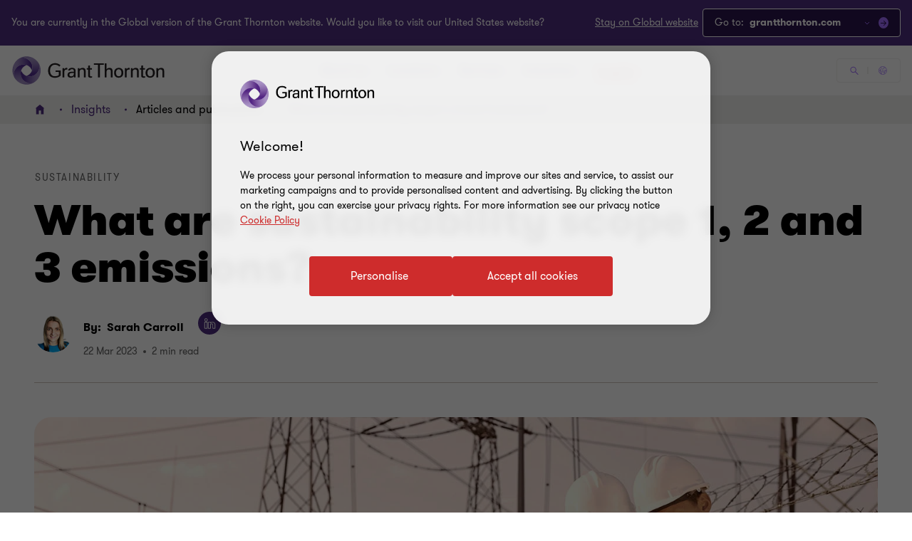

--- FILE ---
content_type: text/html; charset=utf-8
request_url: https://flo.uri.sh/visualisation/13100778/embed
body_size: 91171
content:
<!DOCTYPE html><html><head>
		<style>
		img[src=""]{
			display: none !important;
		 }
		</style>
		<meta charset="utf-8">
		<meta name="viewport" content="width=device-width, initial-scale=1">
		<!-- The <title> is inserted by Flourish -->
		<!-- Link to a stylesheet, or include an inline <style> section here -->
		<link rel="stylesheet" type="text/css" href="https://flo.uri.sh/template/6431/v2/static/style.css">
		<base target="_blank">
	<title>Environmental road map to transformation</title></head>
	<body>
		<!-- If you want to start with a non-empty document, add elements here -->
		<!-- Relative links are rewritten to refer to the files in the static directory -->
	

<script>window.Flourish = {"static_prefix":"https://flo.uri.sh/template/6431/v2/static","environment":"live","is_read_only":true};</script><script>var template=function(t){"use strict";var e="http://www.w3.org/1999/xhtml",n={svg:"http://www.w3.org/2000/svg",xhtml:e,xlink:"http://www.w3.org/1999/xlink",xml:"http://www.w3.org/XML/1998/namespace",xmlns:"http://www.w3.org/2000/xmlns/"};function r(t){var e=t+="",r=e.indexOf(":");return r>=0&&"xmlns"!==(e=t.slice(0,r))&&(t=t.slice(r+1)),n.hasOwnProperty(e)?{space:n[e],local:t}:t}function i(t){return function(){var n=this.ownerDocument,r=this.namespaceURI;return r===e&&n.documentElement.namespaceURI===e?n.createElement(t):n.createElementNS(r,t)}}function o(t){return function(){return this.ownerDocument.createElementNS(t.space,t.local)}}function a(t){var e=r(t);return(e.local?o:i)(e)}function s(){}function l(t){return null==t?s:function(){return this.querySelector(t)}}function c(){return[]}function u(t){return null==t?c:function(){return this.querySelectorAll(t)}}function f(t){return function(){return this.matches(t)}}function d(t){return new Array(t.length)}function h(t,e){this.ownerDocument=t.ownerDocument,this.namespaceURI=t.namespaceURI,this._next=null,this._parent=t,this.__data__=e}h.prototype={constructor:h,appendChild:function(t){return this._parent.insertBefore(t,this._next)},insertBefore:function(t,e){return this._parent.insertBefore(t,e)},querySelector:function(t){return this._parent.querySelector(t)},querySelectorAll:function(t){return this._parent.querySelectorAll(t)}};function p(t,e,n,r,i,o){for(var a,s=0,l=e.length,c=o.length;s<c;++s)(a=e[s])?(a.__data__=o[s],r[s]=a):n[s]=new h(t,o[s]);for(;s<l;++s)(a=e[s])&&(i[s]=a)}function _(t,e,n,r,i,o,a){var s,l,c,u={},f=e.length,d=o.length,p=new Array(f);for(s=0;s<f;++s)(l=e[s])&&(p[s]=c="$"+a.call(l,l.__data__,s,e),c in u?i[s]=l:u[c]=l);for(s=0;s<d;++s)(l=u[c="$"+a.call(t,o[s],s,o)])?(r[s]=l,l.__data__=o[s],u[c]=null):n[s]=new h(t,o[s]);for(s=0;s<f;++s)(l=e[s])&&u[p[s]]===l&&(i[s]=l)}function m(t,e){return t<e?-1:t>e?1:t>=e?0:NaN}function g(t){return function(){this.removeAttribute(t)}}function y(t){return function(){this.removeAttributeNS(t.space,t.local)}}function b(t,e){return function(){this.setAttribute(t,e)}}function v(t,e){return function(){this.setAttributeNS(t.space,t.local,e)}}function w(t,e){return function(){var n=e.apply(this,arguments);null==n?this.removeAttribute(t):this.setAttribute(t,n)}}function x(t,e){return function(){var n=e.apply(this,arguments);null==n?this.removeAttributeNS(t.space,t.local):this.setAttributeNS(t.space,t.local,n)}}function k(t){return t.ownerDocument&&t.ownerDocument.defaultView||t.document&&t||t.defaultView}function S(t){return function(){this.style.removeProperty(t)}}function M(t,e,n){return function(){this.style.setProperty(t,e,n)}}function P(t,e,n){return function(){var r=e.apply(this,arguments);null==r?this.style.removeProperty(t):this.style.setProperty(t,r,n)}}function E(t,e){return t.style.getPropertyValue(e)||k(t).getComputedStyle(t,null).getPropertyValue(e)}function A(t){return function(){delete this[t]}}function C(t,e){return function(){this[t]=e}}function N(t,e){return function(){var n=e.apply(this,arguments);null==n?delete this[t]:this[t]=n}}function L(t){return t.trim().split(/^|\s+/)}function T(t){return t.classList||new O(t)}function O(t){this._node=t,this._names=L(t.getAttribute("class")||"")}function F(t,e){for(var n=T(t),r=-1,i=e.length;++r<i;)n.add(e[r])}function z(t,e){for(var n=T(t),r=-1,i=e.length;++r<i;)n.remove(e[r])}function D(t){return function(){F(this,t)}}function I(t){return function(){z(this,t)}}function B(t,e){return function(){(e.apply(this,arguments)?F:z)(this,t)}}function H(){this.textContent=""}function R(t){return function(){this.textContent=t}}function j(t){return function(){var e=t.apply(this,arguments);this.textContent=null==e?"":e}}function $(){this.innerHTML=""}function q(t){return function(){this.innerHTML=t}}function U(t){return function(){var e=t.apply(this,arguments);this.innerHTML=null==e?"":e}}function V(){this.nextSibling&&this.parentNode.appendChild(this)}function W(){this.previousSibling&&this.parentNode.insertBefore(this,this.parentNode.firstChild)}function Y(){return null}function X(){var t=this.parentNode;t&&t.removeChild(this)}function G(){var t=this.cloneNode(!1),e=this.parentNode;return e?e.insertBefore(t,this.nextSibling):t}function K(){var t=this.cloneNode(!0),e=this.parentNode;return e?e.insertBefore(t,this.nextSibling):t}O.prototype={add:function(t){this._names.indexOf(t)<0&&(this._names.push(t),this._node.setAttribute("class",this._names.join(" ")))},remove:function(t){var e=this._names.indexOf(t);e>=0&&(this._names.splice(e,1),this._node.setAttribute("class",this._names.join(" ")))},contains:function(t){return this._names.indexOf(t)>=0}};var J={},Z=null;"undefined"!=typeof document&&("onmouseenter"in document.documentElement||(J={mouseenter:"mouseover",mouseleave:"mouseout"}));function Q(t,e,n){return t=tt(t,e,n),function(e){var n=e.relatedTarget;n&&(n===this||8&n.compareDocumentPosition(this))||t.call(this,e)}}function tt(t,e,n){return function(r){var i=Z;Z=r;try{t.call(this,this.__data__,e,n)}finally{Z=i}}}function et(t){return t.trim().split(/^|\s+/).map((function(t){var e="",n=t.indexOf(".");return n>=0&&(e=t.slice(n+1),t=t.slice(0,n)),{type:t,name:e}}))}function nt(t){return function(){var e=this.__on;if(e){for(var n,r=0,i=-1,o=e.length;r<o;++r)n=e[r],t.type&&n.type!==t.type||n.name!==t.name?e[++i]=n:this.removeEventListener(n.type,n.listener,n.capture);++i?e.length=i:delete this.__on}}}function rt(t,e,n){var r=J.hasOwnProperty(t.type)?Q:tt;return function(i,o,a){var s,l=this.__on,c=r(e,o,a);if(l)for(var u=0,f=l.length;u<f;++u)if((s=l[u]).type===t.type&&s.name===t.name)return this.removeEventListener(s.type,s.listener,s.capture),this.addEventListener(s.type,s.listener=c,s.capture=n),void(s.value=e);this.addEventListener(t.type,c,n),s={type:t.type,name:t.name,value:e,listener:c,capture:n},l?l.push(s):this.__on=[s]}}function it(t,e,n){var r=k(t),i=r.CustomEvent;"function"==typeof i?i=new i(e,n):(i=r.document.createEvent("Event"),n?(i.initEvent(e,n.bubbles,n.cancelable),i.detail=n.detail):i.initEvent(e,!1,!1)),t.dispatchEvent(i)}function ot(t,e){return function(){return it(this,t,e)}}function at(t,e){return function(){return it(this,t,e.apply(this,arguments))}}var st=[null];function lt(t,e){this._groups=t,this._parents=e}function ct(){return new lt([[document.documentElement]],st)}function ut(t){return"string"==typeof t?new lt([[document.querySelector(t)]],[document.documentElement]):new lt([[t]],st)}function ft(t){var e=function(){for(var t,e=Z;t=e.sourceEvent;)e=t;return e}();return e.changedTouches&&(e=e.changedTouches[0]),function(t,e){var n=t.ownerSVGElement||t;if(n.createSVGPoint){var r=n.createSVGPoint();return r.x=e.clientX,r.y=e.clientY,[(r=r.matrixTransform(t.getScreenCTM().inverse())).x,r.y]}var i=t.getBoundingClientRect();return[e.clientX-i.left-t.clientLeft,e.clientY-i.top-t.clientTop]}(t,e)}function dt(t){return"string"==typeof t?new lt([document.querySelectorAll(t)],[document.documentElement]):new lt([null==t?[]:t],st)}function ht(t,e,n){t.prototype=e.prototype=n,n.constructor=t}function pt(t,e){var n=Object.create(t.prototype);for(var r in e)n[r]=e[r];return n}function _t(){}lt.prototype=ct.prototype={constructor:lt,select:function(t){"function"!=typeof t&&(t=l(t));for(var e=this._groups,n=e.length,r=new Array(n),i=0;i<n;++i)for(var o,a,s=e[i],c=s.length,u=r[i]=new Array(c),f=0;f<c;++f)(o=s[f])&&(a=t.call(o,o.__data__,f,s))&&("__data__"in o&&(a.__data__=o.__data__),u[f]=a);return new lt(r,this._parents)},selectAll:function(t){"function"!=typeof t&&(t=u(t));for(var e=this._groups,n=e.length,r=[],i=[],o=0;o<n;++o)for(var a,s=e[o],l=s.length,c=0;c<l;++c)(a=s[c])&&(r.push(t.call(a,a.__data__,c,s)),i.push(a));return new lt(r,i)},filter:function(t){"function"!=typeof t&&(t=f(t));for(var e=this._groups,n=e.length,r=new Array(n),i=0;i<n;++i)for(var o,a=e[i],s=a.length,l=r[i]=[],c=0;c<s;++c)(o=a[c])&&t.call(o,o.__data__,c,a)&&l.push(o);return new lt(r,this._parents)},data:function(t,e){if(!t)return m=new Array(this.size()),u=-1,this.each((function(t){m[++u]=t})),m;var n,r=e?_:p,i=this._parents,o=this._groups;"function"!=typeof t&&(n=t,t=function(){return n});for(var a=o.length,s=new Array(a),l=new Array(a),c=new Array(a),u=0;u<a;++u){var f=i[u],d=o[u],h=d.length,m=t.call(f,f&&f.__data__,u,i),g=m.length,y=l[u]=new Array(g),b=s[u]=new Array(g);r(f,d,y,b,c[u]=new Array(h),m,e);for(var v,w,x=0,k=0;x<g;++x)if(v=y[x]){for(x>=k&&(k=x+1);!(w=b[k])&&++k<g;);v._next=w||null}}return(s=new lt(s,i))._enter=l,s._exit=c,s},enter:function(){return new lt(this._enter||this._groups.map(d),this._parents)},exit:function(){return new lt(this._exit||this._groups.map(d),this._parents)},join:function(t,e,n){var r=this.enter(),i=this,o=this.exit();return r="function"==typeof t?t(r):r.append(t+""),null!=e&&(i=e(i)),null==n?o.remove():n(o),r&&i?r.merge(i).order():i},merge:function(t){for(var e=this._groups,n=t._groups,r=e.length,i=n.length,o=Math.min(r,i),a=new Array(r),s=0;s<o;++s)for(var l,c=e[s],u=n[s],f=c.length,d=a[s]=new Array(f),h=0;h<f;++h)(l=c[h]||u[h])&&(d[h]=l);for(;s<r;++s)a[s]=e[s];return new lt(a,this._parents)},order:function(){for(var t=this._groups,e=-1,n=t.length;++e<n;)for(var r,i=t[e],o=i.length-1,a=i[o];--o>=0;)(r=i[o])&&(a&&4^r.compareDocumentPosition(a)&&a.parentNode.insertBefore(r,a),a=r);return this},sort:function(t){function e(e,n){return e&&n?t(e.__data__,n.__data__):!e-!n}t||(t=m);for(var n=this._groups,r=n.length,i=new Array(r),o=0;o<r;++o){for(var a,s=n[o],l=s.length,c=i[o]=new Array(l),u=0;u<l;++u)(a=s[u])&&(c[u]=a);c.sort(e)}return new lt(i,this._parents).order()},call:function(){var t=arguments[0];return arguments[0]=this,t.apply(null,arguments),this},nodes:function(){var t=new Array(this.size()),e=-1;return this.each((function(){t[++e]=this})),t},node:function(){for(var t=this._groups,e=0,n=t.length;e<n;++e)for(var r=t[e],i=0,o=r.length;i<o;++i){var a=r[i];if(a)return a}return null},size:function(){var t=0;return this.each((function(){++t})),t},empty:function(){return!this.node()},each:function(t){for(var e=this._groups,n=0,r=e.length;n<r;++n)for(var i,o=e[n],a=0,s=o.length;a<s;++a)(i=o[a])&&t.call(i,i.__data__,a,o);return this},attr:function(t,e){var n=r(t);if(arguments.length<2){var i=this.node();return n.local?i.getAttributeNS(n.space,n.local):i.getAttribute(n)}return this.each((null==e?n.local?y:g:"function"==typeof e?n.local?x:w:n.local?v:b)(n,e))},style:function(t,e,n){return arguments.length>1?this.each((null==e?S:"function"==typeof e?P:M)(t,e,null==n?"":n)):E(this.node(),t)},property:function(t,e){return arguments.length>1?this.each((null==e?A:"function"==typeof e?N:C)(t,e)):this.node()[t]},classed:function(t,e){var n=L(t+"");if(arguments.length<2){for(var r=T(this.node()),i=-1,o=n.length;++i<o;)if(!r.contains(n[i]))return!1;return!0}return this.each(("function"==typeof e?B:e?D:I)(n,e))},text:function(t){return arguments.length?this.each(null==t?H:("function"==typeof t?j:R)(t)):this.node().textContent},html:function(t){return arguments.length?this.each(null==t?$:("function"==typeof t?U:q)(t)):this.node().innerHTML},raise:function(){return this.each(V)},lower:function(){return this.each(W)},append:function(t){var e="function"==typeof t?t:a(t);return this.select((function(){return this.appendChild(e.apply(this,arguments))}))},insert:function(t,e){var n="function"==typeof t?t:a(t),r=null==e?Y:"function"==typeof e?e:l(e);return this.select((function(){return this.insertBefore(n.apply(this,arguments),r.apply(this,arguments)||null)}))},remove:function(){return this.each(X)},clone:function(t){return this.select(t?K:G)},datum:function(t){return arguments.length?this.property("__data__",t):this.node().__data__},on:function(t,e,n){var r,i,o=et(t+""),a=o.length;if(!(arguments.length<2)){for(s=e?rt:nt,null==n&&(n=!1),r=0;r<a;++r)this.each(s(o[r],e,n));return this}var s=this.node().__on;if(s)for(var l,c=0,u=s.length;c<u;++c)for(r=0,l=s[c];r<a;++r)if((i=o[r]).type===l.type&&i.name===l.name)return l.value},dispatch:function(t,e){return this.each(("function"==typeof e?at:ot)(t,e))}};var mt=.7,gt=1/mt,yt="\\s*([+-]?\\d+)\\s*",bt="\\s*([+-]?\\d*\\.?\\d+(?:[eE][+-]?\\d+)?)\\s*",vt="\\s*([+-]?\\d*\\.?\\d+(?:[eE][+-]?\\d+)?)%\\s*",wt=/^#([0-9a-f]{3,8})$/,xt=new RegExp("^rgb\\("+[yt,yt,yt]+"\\)$"),kt=new RegExp("^rgb\\("+[vt,vt,vt]+"\\)$"),St=new RegExp("^rgba\\("+[yt,yt,yt,bt]+"\\)$"),Mt=new RegExp("^rgba\\("+[vt,vt,vt,bt]+"\\)$"),Pt=new RegExp("^hsl\\("+[bt,vt,vt]+"\\)$"),Et=new RegExp("^hsla\\("+[bt,vt,vt,bt]+"\\)$"),At={aliceblue:15792383,antiquewhite:16444375,aqua:65535,aquamarine:8388564,azure:15794175,beige:16119260,bisque:16770244,black:0,blanchedalmond:16772045,blue:255,blueviolet:9055202,brown:10824234,burlywood:14596231,cadetblue:6266528,chartreuse:8388352,chocolate:13789470,coral:16744272,cornflowerblue:6591981,cornsilk:16775388,crimson:14423100,cyan:65535,darkblue:139,darkcyan:35723,darkgoldenrod:12092939,darkgray:11119017,darkgreen:25600,darkgrey:11119017,darkkhaki:12433259,darkmagenta:9109643,darkolivegreen:5597999,darkorange:16747520,darkorchid:10040012,darkred:9109504,darksalmon:15308410,darkseagreen:9419919,darkslateblue:4734347,darkslategray:3100495,darkslategrey:3100495,darkturquoise:52945,darkviolet:9699539,deeppink:16716947,deepskyblue:49151,dimgray:6908265,dimgrey:6908265,dodgerblue:2003199,firebrick:11674146,floralwhite:16775920,forestgreen:2263842,fuchsia:16711935,gainsboro:14474460,ghostwhite:16316671,gold:16766720,goldenrod:14329120,gray:8421504,green:32768,greenyellow:11403055,grey:8421504,honeydew:15794160,hotpink:16738740,indianred:13458524,indigo:4915330,ivory:16777200,khaki:15787660,lavender:15132410,lavenderblush:16773365,lawngreen:8190976,lemonchiffon:16775885,lightblue:11393254,lightcoral:15761536,lightcyan:14745599,lightgoldenrodyellow:16448210,lightgray:13882323,lightgreen:9498256,lightgrey:13882323,lightpink:16758465,lightsalmon:16752762,lightseagreen:2142890,lightskyblue:8900346,lightslategray:7833753,lightslategrey:7833753,lightsteelblue:11584734,lightyellow:16777184,lime:65280,limegreen:3329330,linen:16445670,magenta:16711935,maroon:8388608,mediumaquamarine:6737322,mediumblue:205,mediumorchid:12211667,mediumpurple:9662683,mediumseagreen:3978097,mediumslateblue:8087790,mediumspringgreen:64154,mediumturquoise:4772300,mediumvioletred:13047173,midnightblue:1644912,mintcream:16121850,mistyrose:16770273,moccasin:16770229,navajowhite:16768685,navy:128,oldlace:16643558,olive:8421376,olivedrab:7048739,orange:16753920,orangered:16729344,orchid:14315734,palegoldenrod:15657130,palegreen:10025880,paleturquoise:11529966,palevioletred:14381203,papayawhip:16773077,peachpuff:16767673,peru:13468991,pink:16761035,plum:14524637,powderblue:11591910,purple:8388736,rebeccapurple:6697881,red:16711680,rosybrown:12357519,royalblue:4286945,saddlebrown:9127187,salmon:16416882,sandybrown:16032864,seagreen:3050327,seashell:16774638,sienna:10506797,silver:12632256,skyblue:8900331,slateblue:6970061,slategray:7372944,slategrey:7372944,snow:16775930,springgreen:65407,steelblue:4620980,tan:13808780,teal:32896,thistle:14204888,tomato:16737095,turquoise:4251856,violet:15631086,wheat:16113331,white:16777215,whitesmoke:16119285,yellow:16776960,yellowgreen:10145074};function Ct(){return this.rgb().formatHex()}function Nt(){return this.rgb().formatRgb()}function Lt(t){var e,n;return t=(t+"").trim().toLowerCase(),(e=wt.exec(t))?(n=e[1].length,e=parseInt(e[1],16),6===n?Tt(e):3===n?new Dt(e>>8&15|e>>4&240,e>>4&15|240&e,(15&e)<<4|15&e,1):8===n?Ot(e>>24&255,e>>16&255,e>>8&255,(255&e)/255):4===n?Ot(e>>12&15|e>>8&240,e>>8&15|e>>4&240,e>>4&15|240&e,((15&e)<<4|15&e)/255):null):(e=xt.exec(t))?new Dt(e[1],e[2],e[3],1):(e=kt.exec(t))?new Dt(255*e[1]/100,255*e[2]/100,255*e[3]/100,1):(e=St.exec(t))?Ot(e[1],e[2],e[3],e[4]):(e=Mt.exec(t))?Ot(255*e[1]/100,255*e[2]/100,255*e[3]/100,e[4]):(e=Pt.exec(t))?Rt(e[1],e[2]/100,e[3]/100,1):(e=Et.exec(t))?Rt(e[1],e[2]/100,e[3]/100,e[4]):At.hasOwnProperty(t)?Tt(At[t]):"transparent"===t?new Dt(NaN,NaN,NaN,0):null}function Tt(t){return new Dt(t>>16&255,t>>8&255,255&t,1)}function Ot(t,e,n,r){return r<=0&&(t=e=n=NaN),new Dt(t,e,n,r)}function Ft(t){return t instanceof _t||(t=Lt(t)),t?new Dt((t=t.rgb()).r,t.g,t.b,t.opacity):new Dt}function zt(t,e,n,r){return 1===arguments.length?Ft(t):new Dt(t,e,n,null==r?1:r)}function Dt(t,e,n,r){this.r=+t,this.g=+e,this.b=+n,this.opacity=+r}function It(){return"#"+Ht(this.r)+Ht(this.g)+Ht(this.b)}function Bt(){var t=this.opacity;return(1===(t=isNaN(t)?1:Math.max(0,Math.min(1,t)))?"rgb(":"rgba(")+Math.max(0,Math.min(255,Math.round(this.r)||0))+", "+Math.max(0,Math.min(255,Math.round(this.g)||0))+", "+Math.max(0,Math.min(255,Math.round(this.b)||0))+(1===t?")":", "+t+")")}function Ht(t){return((t=Math.max(0,Math.min(255,Math.round(t)||0)))<16?"0":"")+t.toString(16)}function Rt(t,e,n,r){return r<=0?t=e=n=NaN:n<=0||n>=1?t=e=NaN:e<=0&&(t=NaN),new qt(t,e,n,r)}function jt(t){if(t instanceof qt)return new qt(t.h,t.s,t.l,t.opacity);if(t instanceof _t||(t=Lt(t)),!t)return new qt;if(t instanceof qt)return t;var e=(t=t.rgb()).r/255,n=t.g/255,r=t.b/255,i=Math.min(e,n,r),o=Math.max(e,n,r),a=NaN,s=o-i,l=(o+i)/2;return s?(a=e===o?(n-r)/s+6*(n<r):n===o?(r-e)/s+2:(e-n)/s+4,s/=l<.5?o+i:2-o-i,a*=60):s=l>0&&l<1?0:a,new qt(a,s,l,t.opacity)}function $t(t,e,n,r){return 1===arguments.length?jt(t):new qt(t,e,n,null==r?1:r)}function qt(t,e,n,r){this.h=+t,this.s=+e,this.l=+n,this.opacity=+r}function Ut(t,e,n){return 255*(t<60?e+(n-e)*t/60:t<180?n:t<240?e+(n-e)*(240-t)/60:e)}ht(_t,Lt,{copy:function(t){return Object.assign(new this.constructor,this,t)},displayable:function(){return this.rgb().displayable()},hex:Ct,formatHex:Ct,formatHsl:function(){return jt(this).formatHsl()},formatRgb:Nt,toString:Nt}),ht(Dt,zt,pt(_t,{brighter:function(t){return t=null==t?gt:Math.pow(gt,t),new Dt(this.r*t,this.g*t,this.b*t,this.opacity)},darker:function(t){return t=null==t?mt:Math.pow(mt,t),new Dt(this.r*t,this.g*t,this.b*t,this.opacity)},rgb:function(){return this},displayable:function(){return-.5<=this.r&&this.r<255.5&&-.5<=this.g&&this.g<255.5&&-.5<=this.b&&this.b<255.5&&0<=this.opacity&&this.opacity<=1},hex:It,formatHex:It,formatRgb:Bt,toString:Bt})),ht(qt,$t,pt(_t,{brighter:function(t){return t=null==t?gt:Math.pow(gt,t),new qt(this.h,this.s,this.l*t,this.opacity)},darker:function(t){return t=null==t?mt:Math.pow(mt,t),new qt(this.h,this.s,this.l*t,this.opacity)},rgb:function(){var t=this.h%360+360*(this.h<0),e=isNaN(t)||isNaN(this.s)?0:this.s,n=this.l,r=n+(n<.5?n:1-n)*e,i=2*n-r;return new Dt(Ut(t>=240?t-240:t+120,i,r),Ut(t,i,r),Ut(t<120?t+240:t-120,i,r),this.opacity)},displayable:function(){return(0<=this.s&&this.s<=1||isNaN(this.s))&&0<=this.l&&this.l<=1&&0<=this.opacity&&this.opacity<=1},formatHsl:function(){var t=this.opacity;return(1===(t=isNaN(t)?1:Math.max(0,Math.min(1,t)))?"hsl(":"hsla(")+(this.h||0)+", "+100*(this.s||0)+"%, "+100*(this.l||0)+"%"+(1===t?")":", "+t+")")}}));var Vt=Math.PI/180,Wt=180/Math.PI,Yt=.96422,Xt=.82521,Gt=4/29,Kt=6/29,Jt=3*Kt*Kt;function Zt(t){if(t instanceof te)return new te(t.l,t.a,t.b,t.opacity);if(t instanceof se)return le(t);t instanceof Dt||(t=Ft(t));var e,n,r=ie(t.r),i=ie(t.g),o=ie(t.b),a=ee((.2225045*r+.7168786*i+.0606169*o)/1);return r===i&&i===o?e=n=a:(e=ee((.4360747*r+.3850649*i+.1430804*o)/Yt),n=ee((.0139322*r+.0971045*i+.7141733*o)/Xt)),new te(116*a-16,500*(e-a),200*(a-n),t.opacity)}function Qt(t,e,n,r){return 1===arguments.length?Zt(t):new te(t,e,n,null==r?1:r)}function te(t,e,n,r){this.l=+t,this.a=+e,this.b=+n,this.opacity=+r}function ee(t){return t>.008856451679035631?Math.pow(t,1/3):t/Jt+Gt}function ne(t){return t>Kt?t*t*t:Jt*(t-Gt)}function re(t){return 255*(t<=.0031308?12.92*t:1.055*Math.pow(t,1/2.4)-.055)}function ie(t){return(t/=255)<=.04045?t/12.92:Math.pow((t+.055)/1.055,2.4)}function oe(t){if(t instanceof se)return new se(t.h,t.c,t.l,t.opacity);if(t instanceof te||(t=Zt(t)),0===t.a&&0===t.b)return new se(NaN,0<t.l&&t.l<100?0:NaN,t.l,t.opacity);var e=Math.atan2(t.b,t.a)*Wt;return new se(e<0?e+360:e,Math.sqrt(t.a*t.a+t.b*t.b),t.l,t.opacity)}function ae(t,e,n,r){return 1===arguments.length?oe(t):new se(t,e,n,null==r?1:r)}function se(t,e,n,r){this.h=+t,this.c=+e,this.l=+n,this.opacity=+r}function le(t){if(isNaN(t.h))return new te(t.l,0,0,t.opacity);var e=t.h*Vt;return new te(t.l,Math.cos(e)*t.c,Math.sin(e)*t.c,t.opacity)}ht(te,Qt,pt(_t,{brighter:function(t){return new te(this.l+18*(null==t?1:t),this.a,this.b,this.opacity)},darker:function(t){return new te(this.l-18*(null==t?1:t),this.a,this.b,this.opacity)},rgb:function(){var t=(this.l+16)/116,e=isNaN(this.a)?t:t+this.a/500,n=isNaN(this.b)?t:t-this.b/200;return new Dt(re(3.1338561*(e=Yt*ne(e))-1.6168667*(t=1*ne(t))-.4906146*(n=Xt*ne(n))),re(-.9787684*e+1.9161415*t+.033454*n),re(.0719453*e-.2289914*t+1.4052427*n),this.opacity)}})),ht(se,ae,pt(_t,{brighter:function(t){return new se(this.h,this.c,this.l+18*(null==t?1:t),this.opacity)},darker:function(t){return new se(this.h,this.c,this.l-18*(null==t?1:t),this.opacity)},rgb:function(){return le(this).rgb()}}));var ce=-.14861,ue=1.78277,fe=-.29227,de=-.90649,he=1.97294,pe=he*de,_e=he*ue,me=ue*fe-de*ce;function ge(t){if(t instanceof be)return new be(t.h,t.s,t.l,t.opacity);t instanceof Dt||(t=Ft(t));var e=t.r/255,n=t.g/255,r=t.b/255,i=(me*r+pe*e-_e*n)/(me+pe-_e),o=r-i,a=(he*(n-i)-fe*o)/de,s=Math.sqrt(a*a+o*o)/(he*i*(1-i)),l=s?Math.atan2(a,o)*Wt-120:NaN;return new be(l<0?l+360:l,s,i,t.opacity)}function ye(t,e,n,r){return 1===arguments.length?ge(t):new be(t,e,n,null==r?1:r)}function be(t,e,n,r){this.h=+t,this.s=+e,this.l=+n,this.opacity=+r}ht(be,ye,pt(_t,{brighter:function(t){return t=null==t?gt:Math.pow(gt,t),new be(this.h,this.s,this.l*t,this.opacity)},darker:function(t){return t=null==t?mt:Math.pow(mt,t),new be(this.h,this.s,this.l*t,this.opacity)},rgb:function(){var t=isNaN(this.h)?0:(this.h+120)*Vt,e=+this.l,n=isNaN(this.s)?0:this.s*e*(1-e),r=Math.cos(t),i=Math.sin(t);return new Dt(255*(e+n*(ce*r+ue*i)),255*(e+n*(fe*r+de*i)),255*(e+n*(he*r)),this.opacity)}}));var ve="$";function we(){}function xe(t,e){var n=new we;if(t instanceof we)t.each((function(t,e){n.set(e,t)}));else if(Array.isArray(t)){var r,i=-1,o=t.length;if(null==e)for(;++i<o;)n.set(i,t[i]);else for(;++i<o;)n.set(e(r=t[i],i,t),r)}else if(t)for(var a in t)n.set(a,t[a]);return n}function ke(){}we.prototype=xe.prototype={constructor:we,has:function(t){return ve+t in this},get:function(t){return this[ve+t]},set:function(t,e){return this[ve+t]=e,this},remove:function(t){var e=ve+t;return e in this&&delete this[e]},clear:function(){for(var t in this)t[0]===ve&&delete this[t]},keys:function(){var t=[];for(var e in this)e[0]===ve&&t.push(e.slice(1));return t},values:function(){var t=[];for(var e in this)e[0]===ve&&t.push(this[e]);return t},entries:function(){var t=[];for(var e in this)e[0]===ve&&t.push({key:e.slice(1),value:this[e]});return t},size:function(){var t=0;for(var e in this)e[0]===ve&&++t;return t},empty:function(){for(var t in this)if(t[0]===ve)return!1;return!0},each:function(t){for(var e in this)e[0]===ve&&t(this[e],e.slice(1),this)}};var Se=xe.prototype;function Me(t,e){var n=new ke;if(t instanceof ke)t.each((function(t){n.add(t)}));else if(t){var r=-1,i=t.length;if(null==e)for(;++r<i;)n.add(t[r]);else for(;++r<i;)n.add(e(t[r],r,t))}return n}function Pe(t){return"string"==typeof t&&null!=t.match(/^(https?:\/\/|data:)/i)}ke.prototype=Me.prototype={constructor:ke,has:Se.has,add:function(t){return this[ve+(t+="")]=t,this},remove:Se.remove,clear:Se.clear,values:Se.keys,size:Se.size,empty:Se.empty,each:Se.each},document.createElement("canvas").getContext("2d");"undefined"!=typeof globalThis?globalThis:"undefined"!=typeof window?window:"undefined"!=typeof global?global:"undefined"!=typeof self&&self;var Ee,Ae,Ce,Ne=(Ee=function(t,e){
/**!

   @license
   handlebars v4.7.6

  Copyright (C) 2011-2019 by Yehuda Katz

  Permission is hereby granted, free of charge, to any person obtaining a copy
  of this software and associated documentation files (the "Software"), to deal
  in the Software without restriction, including without limitation the rights
  to use, copy, modify, merge, publish, distribute, sublicense, and/or sell
  copies of the Software, and to permit persons to whom the Software is
  furnished to do so, subject to the following conditions:

  The above copyright notice and this permission notice shall be included in
  all copies or substantial portions of the Software.

  THE SOFTWARE IS PROVIDED "AS IS", WITHOUT WARRANTY OF ANY KIND, EXPRESS OR
  IMPLIED, INCLUDING BUT NOT LIMITED TO THE WARRANTIES OF MERCHANTABILITY,
  FITNESS FOR A PARTICULAR PURPOSE AND NONINFRINGEMENT. IN NO EVENT SHALL THE
  AUTHORS OR COPYRIGHT HOLDERS BE LIABLE FOR ANY CLAIM, DAMAGES OR OTHER
  LIABILITY, WHETHER IN AN ACTION OF CONTRACT, TORT OR OTHERWISE, ARISING FROM,
  OUT OF OR IN CONNECTION WITH THE SOFTWARE OR THE USE OR OTHER DEALINGS IN
  THE SOFTWARE.

  */
t.exports=function(t){function e(r){if(n[r])return n[r].exports;var i=n[r]={exports:{},id:r,loaded:!1};return t[r].call(i.exports,i,i.exports,e),i.loaded=!0,i.exports}var n={};return e.m=t,e.c=n,e.p="",e(0)}([function(t,e,n){function r(){var t=d();return t.compile=function(e,n){return l.compile(e,n,t)},t.precompile=function(e,n){return l.precompile(e,n,t)},t.AST=a.default,t.Compiler=l.Compiler,t.JavaScriptCompiler=c.default,t.Parser=s.parser,t.parse=s.parse,t.parseWithoutProcessing=s.parseWithoutProcessing,t}var i=n(1).default;e.__esModule=!0;var o=i(n(2)),a=i(n(45)),s=n(46),l=n(51),c=i(n(52)),u=i(n(49)),f=i(n(44)),d=o.default.create,h=r();h.create=r,f.default(h),h.Visitor=u.default,h.default=h,e.default=h,t.exports=e.default},function(t,e){e.default=function(t){return t&&t.__esModule?t:{default:t}},e.__esModule=!0},function(t,e,n){function r(){var t=new a.HandlebarsEnvironment;return c.extend(t,a),t.SafeString=s.default,t.Exception=l.default,t.Utils=c,t.escapeExpression=c.escapeExpression,t.VM=u,t.template=function(e){return u.template(e,t)},t}var i=n(3).default,o=n(1).default;e.__esModule=!0;var a=i(n(4)),s=o(n(37)),l=o(n(6)),c=i(n(5)),u=i(n(38)),f=o(n(44)),d=r();d.create=r,f.default(d),d.default=d,e.default=d,t.exports=e.default},function(t,e){e.default=function(t){if(t&&t.__esModule)return t;var e={};if(null!=t)for(var n in t)Object.prototype.hasOwnProperty.call(t,n)&&(e[n]=t[n]);return e.default=t,e},e.__esModule=!0},function(t,e,n){function r(t,e,n){this.helpers=t||{},this.partials=e||{},this.decorators=n||{},s.registerDefaultHelpers(this),l.registerDefaultDecorators(this)}var i=n(1).default;e.__esModule=!0,e.HandlebarsEnvironment=r;var o=n(5),a=i(n(6)),s=n(10),l=n(30),c=i(n(32)),u=n(33),f="4.7.6";e.VERSION=f;var d=8;e.COMPILER_REVISION=d;var h=7;e.LAST_COMPATIBLE_COMPILER_REVISION=h;var p={1:"<= 1.0.rc.2",2:"== 1.0.0-rc.3",3:"== 1.0.0-rc.4",4:"== 1.x.x",5:"== 2.0.0-alpha.x",6:">= 2.0.0-beta.1",7:">= 4.0.0 <4.3.0",8:">= 4.3.0"};e.REVISION_CHANGES=p;var _="[object Object]";r.prototype={constructor:r,logger:c.default,log:c.default.log,registerHelper:function(t,e){if(o.toString.call(t)===_){if(e)throw new a.default("Arg not supported with multiple helpers");o.extend(this.helpers,t)}else this.helpers[t]=e},unregisterHelper:function(t){delete this.helpers[t]},registerPartial:function(t,e){if(o.toString.call(t)===_)o.extend(this.partials,t);else{if(void 0===e)throw new a.default('Attempting to register a partial called "'+t+'" as undefined');this.partials[t]=e}},unregisterPartial:function(t){delete this.partials[t]},registerDecorator:function(t,e){if(o.toString.call(t)===_){if(e)throw new a.default("Arg not supported with multiple decorators");o.extend(this.decorators,t)}else this.decorators[t]=e},unregisterDecorator:function(t){delete this.decorators[t]},resetLoggedPropertyAccesses:function(){u.resetLoggedProperties()}};var m=c.default.log;e.log=m,e.createFrame=o.createFrame,e.logger=c.default},function(t,e){function n(t){return u[t]}function r(t){for(var e=1;e<arguments.length;e++)for(var n in arguments[e])Object.prototype.hasOwnProperty.call(arguments[e],n)&&(t[n]=arguments[e][n]);return t}function i(t,e){for(var n=0,r=t.length;n<r;n++)if(t[n]===e)return n;return-1}function o(t){if("string"!=typeof t){if(t&&t.toHTML)return t.toHTML();if(null==t)return"";if(!t)return t+"";t=""+t}return d.test(t)?t.replace(f,n):t}function a(t){return!t&&0!==t||!(!_(t)||0!==t.length)}function s(t){var e=r({},t);return e._parent=t,e}function l(t,e){return t.path=e,t}function c(t,e){return(t?t+".":"")+e}e.__esModule=!0,e.extend=r,e.indexOf=i,e.escapeExpression=o,e.isEmpty=a,e.createFrame=s,e.blockParams=l,e.appendContextPath=c;var u={"&":"&amp;","<":"&lt;",">":"&gt;",'"':"&quot;","'":"&#x27;","`":"&#x60;","=":"&#x3D;"},f=/[&<>"'`=]/g,d=/[&<>"'`=]/,h=Object.prototype.toString;e.toString=h;var p=function(t){return"function"==typeof t};p(/x/)&&(e.isFunction=p=function(t){return"function"==typeof t&&"[object Function]"===h.call(t)}),e.isFunction=p;var _=Array.isArray||function(t){return!(!t||"object"!=typeof t)&&"[object Array]"===h.call(t)};e.isArray=_},function(t,e,n){function r(t,e){var n=e&&e.loc,a=void 0,s=void 0,l=void 0,c=void 0;n&&(a=n.start.line,s=n.end.line,l=n.start.column,c=n.end.column,t+=" - "+a+":"+l);for(var u=Error.prototype.constructor.call(this,t),f=0;f<o.length;f++)this[o[f]]=u[o[f]];Error.captureStackTrace&&Error.captureStackTrace(this,r);try{n&&(this.lineNumber=a,this.endLineNumber=s,i?(Object.defineProperty(this,"column",{value:l,enumerable:!0}),Object.defineProperty(this,"endColumn",{value:c,enumerable:!0})):(this.column=l,this.endColumn=c))}catch(t){}}var i=n(7).default;e.__esModule=!0;var o=["description","fileName","lineNumber","endLineNumber","message","name","number","stack"];r.prototype=new Error,e.default=r,t.exports=e.default},function(t,e,n){t.exports={default:n(8),__esModule:!0}},function(t,e,n){var r=n(9);t.exports=function(t,e,n){return r.setDesc(t,e,n)}},function(t,e){var n=Object;t.exports={create:n.create,getProto:n.getPrototypeOf,isEnum:{}.propertyIsEnumerable,getDesc:n.getOwnPropertyDescriptor,setDesc:n.defineProperty,setDescs:n.defineProperties,getKeys:n.keys,getNames:n.getOwnPropertyNames,getSymbols:n.getOwnPropertySymbols,each:[].forEach}},function(t,e,n){function r(t){a.default(t),s.default(t),l.default(t),c.default(t),u.default(t),f.default(t),d.default(t)}function i(t,e,n){t.helpers[e]&&(t.hooks[e]=t.helpers[e],n||delete t.helpers[e])}var o=n(1).default;e.__esModule=!0,e.registerDefaultHelpers=r,e.moveHelperToHooks=i;var a=o(n(11)),s=o(n(12)),l=o(n(25)),c=o(n(26)),u=o(n(27)),f=o(n(28)),d=o(n(29))},function(t,e,n){e.__esModule=!0;var r=n(5);e.default=function(t){t.registerHelper("blockHelperMissing",(function(e,n){var i=n.inverse,o=n.fn;if(!0===e)return o(this);if(!1===e||null==e)return i(this);if(r.isArray(e))return e.length>0?(n.ids&&(n.ids=[n.name]),t.helpers.each(e,n)):i(this);if(n.data&&n.ids){var a=r.createFrame(n.data);a.contextPath=r.appendContextPath(n.data.contextPath,n.name),n={data:a}}return o(e,n)}))},t.exports=e.default},function(t,e,n){(function(r){var i=n(13).default,o=n(1).default;e.__esModule=!0;var a=n(5),s=o(n(6));e.default=function(t){t.registerHelper("each",(function(t,e){function n(e,n,r){f&&(f.key=e,f.index=n,f.first=0===n,f.last=!!r,d&&(f.contextPath=d+e)),u+=o(t[e],{data:f,blockParams:a.blockParams([t[e],e],[d+e,null])})}if(!e)throw new s.default("Must pass iterator to #each");var o=e.fn,l=e.inverse,c=0,u="",f=void 0,d=void 0;if(e.data&&e.ids&&(d=a.appendContextPath(e.data.contextPath,e.ids[0])+"."),a.isFunction(t)&&(t=t.call(this)),e.data&&(f=a.createFrame(e.data)),t&&"object"==typeof t)if(a.isArray(t))for(var h=t.length;c<h;c++)c in t&&n(c,c,c===t.length-1);else if(r.Symbol&&t[r.Symbol.iterator]){for(var p=[],_=t[r.Symbol.iterator](),m=_.next();!m.done;m=_.next())p.push(m.value);for(h=(t=p).length;c<h;c++)n(c,c,c===t.length-1)}else!function(){var e=void 0;i(t).forEach((function(t){void 0!==e&&n(e,c-1),e=t,c++})),void 0!==e&&n(e,c-1,!0)}();return 0===c&&(u=l(this)),u}))},t.exports=e.default}).call(e,function(){return this}())},function(t,e,n){t.exports={default:n(14),__esModule:!0}},function(t,e,n){n(15),t.exports=n(21).Object.keys},function(t,e,n){var r=n(16);n(18)("keys",(function(t){return function(e){return t(r(e))}}))},function(t,e,n){var r=n(17);t.exports=function(t){return Object(r(t))}},function(t,e){t.exports=function(t){if(null==t)throw TypeError("Can't call method on  "+t);return t}},function(t,e,n){var r=n(19),i=n(21),o=n(24);t.exports=function(t,e){var n=(i.Object||{})[t]||Object[t],a={};a[t]=e(n),r(r.S+r.F*o((function(){n(1)})),"Object",a)}},function(t,e,n){var r=n(20),i=n(21),o=n(22),a="prototype",s=function(t,e,n){var l,c,u,f=t&s.F,d=t&s.G,h=t&s.S,p=t&s.P,_=t&s.B,m=t&s.W,g=d?i:i[e]||(i[e]={}),y=d?r:h?r[e]:(r[e]||{})[a];for(l in d&&(n=e),n)(c=!f&&y&&l in y)&&l in g||(u=c?y[l]:n[l],g[l]=d&&"function"!=typeof y[l]?n[l]:_&&c?o(u,r):m&&y[l]==u?function(t){var e=function(e){return this instanceof t?new t(e):t(e)};return e[a]=t[a],e}(u):p&&"function"==typeof u?o(Function.call,u):u,p&&((g[a]||(g[a]={}))[l]=u))};s.F=1,s.G=2,s.S=4,s.P=8,s.B=16,s.W=32,t.exports=s},function(t,e){var n=t.exports="undefined"!=typeof window&&window.Math==Math?window:"undefined"!=typeof self&&self.Math==Math?self:Function("return this")();"number"==typeof __g&&(__g=n)},function(t,e){var n=t.exports={version:"1.2.6"};"number"==typeof __e&&(__e=n)},function(t,e,n){var r=n(23);t.exports=function(t,e,n){if(r(t),void 0===e)return t;switch(n){case 1:return function(n){return t.call(e,n)};case 2:return function(n,r){return t.call(e,n,r)};case 3:return function(n,r,i){return t.call(e,n,r,i)}}return function(){return t.apply(e,arguments)}}},function(t,e){t.exports=function(t){if("function"!=typeof t)throw TypeError(t+" is not a function!");return t}},function(t,e){t.exports=function(t){try{return!!t()}catch(t){return!0}}},function(t,e,n){var r=n(1).default;e.__esModule=!0;var i=r(n(6));e.default=function(t){t.registerHelper("helperMissing",(function(){if(1!==arguments.length)throw new i.default('Missing helper: "'+arguments[arguments.length-1].name+'"')}))},t.exports=e.default},function(t,e,n){var r=n(1).default;e.__esModule=!0;var i=n(5),o=r(n(6));e.default=function(t){t.registerHelper("if",(function(t,e){if(2!=arguments.length)throw new o.default("#if requires exactly one argument");return i.isFunction(t)&&(t=t.call(this)),!e.hash.includeZero&&!t||i.isEmpty(t)?e.inverse(this):e.fn(this)})),t.registerHelper("unless",(function(e,n){if(2!=arguments.length)throw new o.default("#unless requires exactly one argument");return t.helpers.if.call(this,e,{fn:n.inverse,inverse:n.fn,hash:n.hash})}))},t.exports=e.default},function(t,e){e.__esModule=!0,e.default=function(t){t.registerHelper("log",(function(){for(var e=[void 0],n=arguments[arguments.length-1],r=0;r<arguments.length-1;r++)e.push(arguments[r]);var i=1;null!=n.hash.level?i=n.hash.level:n.data&&null!=n.data.level&&(i=n.data.level),e[0]=i,t.log.apply(t,e)}))},t.exports=e.default},function(t,e){e.__esModule=!0,e.default=function(t){t.registerHelper("lookup",(function(t,e,n){return t?n.lookupProperty(t,e):t}))},t.exports=e.default},function(t,e,n){var r=n(1).default;e.__esModule=!0;var i=n(5),o=r(n(6));e.default=function(t){t.registerHelper("with",(function(t,e){if(2!=arguments.length)throw new o.default("#with requires exactly one argument");i.isFunction(t)&&(t=t.call(this));var n=e.fn;if(i.isEmpty(t))return e.inverse(this);var r=e.data;return e.data&&e.ids&&((r=i.createFrame(e.data)).contextPath=i.appendContextPath(e.data.contextPath,e.ids[0])),n(t,{data:r,blockParams:i.blockParams([t],[r&&r.contextPath])})}))},t.exports=e.default},function(t,e,n){function r(t){o.default(t)}var i=n(1).default;e.__esModule=!0,e.registerDefaultDecorators=r;var o=i(n(31))},function(t,e,n){e.__esModule=!0;var r=n(5);e.default=function(t){t.registerDecorator("inline",(function(t,e,n,i){var o=t;return e.partials||(e.partials={},o=function(i,o){var a=n.partials;n.partials=r.extend({},a,e.partials);var s=t(i,o);return n.partials=a,s}),e.partials[i.args[0]]=i.fn,o}))},t.exports=e.default},function(t,e,n){e.__esModule=!0;var r=n(5),i={methodMap:["debug","info","warn","error"],level:"info",lookupLevel:function(t){if("string"==typeof t){var e=r.indexOf(i.methodMap,t.toLowerCase());t=e>=0?e:parseInt(t,10)}return t},log:function(t){if(t=i.lookupLevel(t),"undefined"!=typeof console&&i.lookupLevel(i.level)<=t){var e=i.methodMap[t];console[e]||(e="log");for(var n=arguments.length,r=Array(n>1?n-1:0),o=1;o<n;o++)r[o-1]=arguments[o];console[e].apply(console,r)}}};e.default=i,t.exports=e.default},function(t,e,n){function r(t){var e=l(null);e.constructor=!1,e.__defineGetter__=!1,e.__defineSetter__=!1,e.__lookupGetter__=!1;var n=l(null);return n.__proto__=!1,{properties:{whitelist:f.createNewLookupObject(n,t.allowedProtoProperties),defaultValue:t.allowProtoPropertiesByDefault},methods:{whitelist:f.createNewLookupObject(e,t.allowedProtoMethods),defaultValue:t.allowProtoMethodsByDefault}}}function i(t,e,n){return o("function"==typeof t?e.methods:e.properties,n)}function o(t,e){return void 0!==t.whitelist[e]?!0===t.whitelist[e]:void 0!==t.defaultValue?t.defaultValue:(a(e),!1)}function a(t){!0!==h[t]&&(h[t]=!0,d.log("error",'Handlebars: Access has been denied to resolve the property "'+t+'" because it is not an "own property" of its parent.\nYou can add a runtime option to disable the check or this warning:\nSee https://handlebarsjs.com/api-reference/runtime-options.html#options-to-control-prototype-access for details'))}function s(){c(h).forEach((function(t){delete h[t]}))}var l=n(34).default,c=n(13).default,u=n(3).default;e.__esModule=!0,e.createProtoAccessControl=r,e.resultIsAllowed=i,e.resetLoggedProperties=s;var f=n(36),d=u(n(32)),h=l(null)},function(t,e,n){t.exports={default:n(35),__esModule:!0}},function(t,e,n){var r=n(9);t.exports=function(t,e){return r.create(t,e)}},function(t,e,n){function r(){for(var t=arguments.length,e=Array(t),n=0;n<t;n++)e[n]=arguments[n];return o.extend.apply(void 0,[i(null)].concat(e))}var i=n(34).default;e.__esModule=!0,e.createNewLookupObject=r;var o=n(5)},function(t,e){function n(t){this.string=t}e.__esModule=!0,n.prototype.toString=n.prototype.toHTML=function(){return""+this.string},e.default=n,t.exports=e.default},function(t,e,n){function r(t){var e=t&&t[0]||1,n=b.COMPILER_REVISION;if(!(e>=b.LAST_COMPATIBLE_COMPILER_REVISION&&e<=b.COMPILER_REVISION)){if(e<b.LAST_COMPATIBLE_COMPILER_REVISION){var r=b.REVISION_CHANGES[n],i=b.REVISION_CHANGES[e];throw new y.default("Template was precompiled with an older version of Handlebars than the current runtime. Please update your precompiler to a newer version ("+r+") or downgrade your runtime to an older version ("+i+").")}throw new y.default("Template was precompiled with a newer version of Handlebars than the current runtime. Please update your runtime to a newer version ("+t[1]+").")}}function i(t,e){function n(n,r,i){i.hash&&(r=g.extend({},r,i.hash),i.ids&&(i.ids[0]=!0)),n=e.VM.resolvePartial.call(this,n,r,i);var o=g.extend({},i,{hooks:this.hooks,protoAccessControl:this.protoAccessControl}),a=e.VM.invokePartial.call(this,n,r,o);if(null==a&&e.compile&&(i.partials[i.name]=e.compile(n,t.compilerOptions,e),a=i.partials[i.name](r,o)),null!=a){if(i.indent){for(var s=a.split("\n"),l=0,c=s.length;l<c&&(s[l]||l+1!==c);l++)s[l]=i.indent+s[l];a=s.join("\n")}return a}throw new y.default("The partial "+i.name+" could not be compiled when running in runtime-only mode")}function r(e){function n(e){return""+t.main(a,e,a.helpers,a.partials,o,l,s)}var i=arguments.length<=1||void 0===arguments[1]?{}:arguments[1],o=i.data;r._setup(i),!i.partial&&t.useData&&(o=c(e,o));var s=void 0,l=t.useBlockParams?[]:void 0;return t.useDepths&&(s=i.depths?e!=i.depths[0]?[e].concat(i.depths):i.depths:[e]),(n=u(t.main,n,a,i.depths||[],o,l))(e,i)}if(!e)throw new y.default("No environment passed to template");if(!t||!t.main)throw new y.default("Unknown template object: "+typeof t);t.main.decorator=t.main_d,e.VM.checkRevision(t.compiler);var i=t.compiler&&7===t.compiler[0],a={strict:function(t,e,n){if(!t||!(e in t))throw new y.default('"'+e+'" not defined in '+t,{loc:n});return t[e]},lookupProperty:function(t,e){var n=t[e];return null==n||Object.prototype.hasOwnProperty.call(t,e)||x.resultIsAllowed(n,a.protoAccessControl,e)?n:void 0},lookup:function(t,e){for(var n=t.length,r=0;r<n;r++)if(null!=(t[r]&&a.lookupProperty(t[r],e)))return t[r][e]},lambda:function(t,e){return"function"==typeof t?t.call(e):t},escapeExpression:g.escapeExpression,invokePartial:n,fn:function(e){var n=t[e];return n.decorator=t[e+"_d"],n},programs:[],program:function(t,e,n,r,i){var a=this.programs[t],s=this.fn(t);return e||i||r||n?a=o(this,t,s,e,n,r,i):a||(a=this.programs[t]=o(this,t,s)),a},data:function(t,e){for(;t&&e--;)t=t._parent;return t},mergeIfNeeded:function(t,e){var n=t||e;return t&&e&&t!==e&&(n=g.extend({},e,t)),n},nullContext:h({}),noop:e.VM.noop,compilerInfo:t.compiler};return r.isTop=!0,r._setup=function(n){if(n.partial)a.protoAccessControl=n.protoAccessControl,a.helpers=n.helpers,a.partials=n.partials,a.decorators=n.decorators,a.hooks=n.hooks;else{var r=g.extend({},e.helpers,n.helpers);f(r,a),a.helpers=r,t.usePartial&&(a.partials=a.mergeIfNeeded(n.partials,e.partials)),(t.usePartial||t.useDecorators)&&(a.decorators=g.extend({},e.decorators,n.decorators)),a.hooks={},a.protoAccessControl=x.createProtoAccessControl(n);var o=n.allowCallsToHelperMissing||i;v.moveHelperToHooks(a,"helperMissing",o),v.moveHelperToHooks(a,"blockHelperMissing",o)}},r._child=function(e,n,r,i){if(t.useBlockParams&&!r)throw new y.default("must pass block params");if(t.useDepths&&!i)throw new y.default("must pass parent depths");return o(a,e,t[e],n,0,r,i)},r}function o(t,e,n,r,i,o,a){function s(e){var i=arguments.length<=1||void 0===arguments[1]?{}:arguments[1],s=a;return!a||e==a[0]||e===t.nullContext&&null===a[0]||(s=[e].concat(a)),n(t,e,t.helpers,t.partials,i.data||r,o&&[i.blockParams].concat(o),s)}return(s=u(n,s,t,a,r,o)).program=e,s.depth=a?a.length:0,s.blockParams=i||0,s}function a(t,e,n){return t?t.call||n.name||(n.name=t,t=n.partials[t]):t="@partial-block"===n.name?n.data["partial-block"]:n.partials[n.name],t}function s(t,e,n){var r=n.data&&n.data["partial-block"];n.partial=!0,n.ids&&(n.data.contextPath=n.ids[0]||n.data.contextPath);var i=void 0;if(n.fn&&n.fn!==l&&function(){n.data=b.createFrame(n.data);var t=n.fn;i=n.data["partial-block"]=function(e){var n=arguments.length<=1||void 0===arguments[1]?{}:arguments[1];return n.data=b.createFrame(n.data),n.data["partial-block"]=r,t(e,n)},t.partials&&(n.partials=g.extend({},n.partials,t.partials))}(),void 0===t&&i&&(t=i),void 0===t)throw new y.default("The partial "+n.name+" could not be found");if(t instanceof Function)return t(e,n)}function l(){return""}function c(t,e){return e&&"root"in e||((e=e?b.createFrame(e):{}).root=t),e}function u(t,e,n,r,i,o){if(t.decorator){var a={};e=t.decorator(e,a,n,r&&r[0],i,o,r),g.extend(e,a)}return e}function f(t,e){p(t).forEach((function(n){var r=t[n];t[n]=d(r,e)}))}function d(t,e){var n=e.lookupProperty;return w.wrapHelper(t,(function(t){return g.extend({lookupProperty:n},t)}))}var h=n(39).default,p=n(13).default,_=n(3).default,m=n(1).default;e.__esModule=!0,e.checkRevision=r,e.template=i,e.wrapProgram=o,e.resolvePartial=a,e.invokePartial=s,e.noop=l;var g=_(n(5)),y=m(n(6)),b=n(4),v=n(10),w=n(43),x=n(33)},function(t,e,n){t.exports={default:n(40),__esModule:!0}},function(t,e,n){n(41),t.exports=n(21).Object.seal},function(t,e,n){var r=n(42);n(18)("seal",(function(t){return function(e){return t&&r(e)?t(e):e}}))},function(t,e){t.exports=function(t){return"object"==typeof t?null!==t:"function"==typeof t}},function(t,e){function n(t,e){if("function"!=typeof t)return t;var n=function(){return arguments[arguments.length-1]=e(arguments[arguments.length-1]),t.apply(this,arguments)};return n}e.__esModule=!0,e.wrapHelper=n},function(t,e){(function(n){e.__esModule=!0,e.default=function(t){var e=void 0!==n?n:window,r=e.Handlebars;t.noConflict=function(){return e.Handlebars===t&&(e.Handlebars=r),t}},t.exports=e.default}).call(e,function(){return this}())},function(t,e){e.__esModule=!0;var n={helpers:{helperExpression:function(t){return"SubExpression"===t.type||("MustacheStatement"===t.type||"BlockStatement"===t.type)&&!!(t.params&&t.params.length||t.hash)},scopedId:function(t){return/^\.|this\b/.test(t.original)},simpleId:function(t){return 1===t.parts.length&&!n.helpers.scopedId(t)&&!t.depth}}};e.default=n,t.exports=e.default},function(t,e,n){function r(t,e){return"Program"===t.type?t:(s.default.yy=f,f.locInfo=function(t){return new f.SourceLocation(e&&e.srcName,t)},s.default.parse(t))}function i(t,e){var n=r(t,e);return new l.default(e).accept(n)}var o=n(1).default,a=n(3).default;e.__esModule=!0,e.parseWithoutProcessing=r,e.parse=i;var s=o(n(47)),l=o(n(48)),c=a(n(50)),u=n(5);e.parser=s.default;var f={};u.extend(f,c)},function(t,e){e.__esModule=!0;var n=function(){function t(){this.yy={}}var e={trace:function(){},yy:{},symbols_:{error:2,root:3,program:4,EOF:5,program_repetition0:6,statement:7,mustache:8,block:9,rawBlock:10,partial:11,partialBlock:12,content:13,COMMENT:14,CONTENT:15,openRawBlock:16,rawBlock_repetition0:17,END_RAW_BLOCK:18,OPEN_RAW_BLOCK:19,helperName:20,openRawBlock_repetition0:21,openRawBlock_option0:22,CLOSE_RAW_BLOCK:23,openBlock:24,block_option0:25,closeBlock:26,openInverse:27,block_option1:28,OPEN_BLOCK:29,openBlock_repetition0:30,openBlock_option0:31,openBlock_option1:32,CLOSE:33,OPEN_INVERSE:34,openInverse_repetition0:35,openInverse_option0:36,openInverse_option1:37,openInverseChain:38,OPEN_INVERSE_CHAIN:39,openInverseChain_repetition0:40,openInverseChain_option0:41,openInverseChain_option1:42,inverseAndProgram:43,INVERSE:44,inverseChain:45,inverseChain_option0:46,OPEN_ENDBLOCK:47,OPEN:48,mustache_repetition0:49,mustache_option0:50,OPEN_UNESCAPED:51,mustache_repetition1:52,mustache_option1:53,CLOSE_UNESCAPED:54,OPEN_PARTIAL:55,partialName:56,partial_repetition0:57,partial_option0:58,openPartialBlock:59,OPEN_PARTIAL_BLOCK:60,openPartialBlock_repetition0:61,openPartialBlock_option0:62,param:63,sexpr:64,OPEN_SEXPR:65,sexpr_repetition0:66,sexpr_option0:67,CLOSE_SEXPR:68,hash:69,hash_repetition_plus0:70,hashSegment:71,ID:72,EQUALS:73,blockParams:74,OPEN_BLOCK_PARAMS:75,blockParams_repetition_plus0:76,CLOSE_BLOCK_PARAMS:77,path:78,dataName:79,STRING:80,NUMBER:81,BOOLEAN:82,UNDEFINED:83,NULL:84,DATA:85,pathSegments:86,SEP:87,$accept:0,$end:1},terminals_:{2:"error",5:"EOF",14:"COMMENT",15:"CONTENT",18:"END_RAW_BLOCK",19:"OPEN_RAW_BLOCK",23:"CLOSE_RAW_BLOCK",29:"OPEN_BLOCK",33:"CLOSE",34:"OPEN_INVERSE",39:"OPEN_INVERSE_CHAIN",44:"INVERSE",47:"OPEN_ENDBLOCK",48:"OPEN",51:"OPEN_UNESCAPED",54:"CLOSE_UNESCAPED",55:"OPEN_PARTIAL",60:"OPEN_PARTIAL_BLOCK",65:"OPEN_SEXPR",68:"CLOSE_SEXPR",72:"ID",73:"EQUALS",75:"OPEN_BLOCK_PARAMS",77:"CLOSE_BLOCK_PARAMS",80:"STRING",81:"NUMBER",82:"BOOLEAN",83:"UNDEFINED",84:"NULL",85:"DATA",87:"SEP"},productions_:[0,[3,2],[4,1],[7,1],[7,1],[7,1],[7,1],[7,1],[7,1],[7,1],[13,1],[10,3],[16,5],[9,4],[9,4],[24,6],[27,6],[38,6],[43,2],[45,3],[45,1],[26,3],[8,5],[8,5],[11,5],[12,3],[59,5],[63,1],[63,1],[64,5],[69,1],[71,3],[74,3],[20,1],[20,1],[20,1],[20,1],[20,1],[20,1],[20,1],[56,1],[56,1],[79,2],[78,1],[86,3],[86,1],[6,0],[6,2],[17,0],[17,2],[21,0],[21,2],[22,0],[22,1],[25,0],[25,1],[28,0],[28,1],[30,0],[30,2],[31,0],[31,1],[32,0],[32,1],[35,0],[35,2],[36,0],[36,1],[37,0],[37,1],[40,0],[40,2],[41,0],[41,1],[42,0],[42,1],[46,0],[46,1],[49,0],[49,2],[50,0],[50,1],[52,0],[52,2],[53,0],[53,1],[57,0],[57,2],[58,0],[58,1],[61,0],[61,2],[62,0],[62,1],[66,0],[66,2],[67,0],[67,1],[70,1],[70,2],[76,1],[76,2]],performAction:function(t,e,n,r,i,o,a){var s=o.length-1;switch(i){case 1:return o[s-1];case 2:this.$=r.prepareProgram(o[s]);break;case 3:case 4:case 5:case 6:case 7:case 8:case 20:case 27:case 28:case 33:case 34:case 40:case 41:this.$=o[s];break;case 9:this.$={type:"CommentStatement",value:r.stripComment(o[s]),strip:r.stripFlags(o[s],o[s]),loc:r.locInfo(this._$)};break;case 10:this.$={type:"ContentStatement",original:o[s],value:o[s],loc:r.locInfo(this._$)};break;case 11:this.$=r.prepareRawBlock(o[s-2],o[s-1],o[s],this._$);break;case 12:this.$={path:o[s-3],params:o[s-2],hash:o[s-1]};break;case 13:this.$=r.prepareBlock(o[s-3],o[s-2],o[s-1],o[s],!1,this._$);break;case 14:this.$=r.prepareBlock(o[s-3],o[s-2],o[s-1],o[s],!0,this._$);break;case 15:this.$={open:o[s-5],path:o[s-4],params:o[s-3],hash:o[s-2],blockParams:o[s-1],strip:r.stripFlags(o[s-5],o[s])};break;case 16:case 17:this.$={path:o[s-4],params:o[s-3],hash:o[s-2],blockParams:o[s-1],strip:r.stripFlags(o[s-5],o[s])};break;case 18:this.$={strip:r.stripFlags(o[s-1],o[s-1]),program:o[s]};break;case 19:var l=r.prepareBlock(o[s-2],o[s-1],o[s],o[s],!1,this._$),c=r.prepareProgram([l],o[s-1].loc);c.chained=!0,this.$={strip:o[s-2].strip,program:c,chain:!0};break;case 21:this.$={path:o[s-1],strip:r.stripFlags(o[s-2],o[s])};break;case 22:case 23:this.$=r.prepareMustache(o[s-3],o[s-2],o[s-1],o[s-4],r.stripFlags(o[s-4],o[s]),this._$);break;case 24:this.$={type:"PartialStatement",name:o[s-3],params:o[s-2],hash:o[s-1],indent:"",strip:r.stripFlags(o[s-4],o[s]),loc:r.locInfo(this._$)};break;case 25:this.$=r.preparePartialBlock(o[s-2],o[s-1],o[s],this._$);break;case 26:this.$={path:o[s-3],params:o[s-2],hash:o[s-1],strip:r.stripFlags(o[s-4],o[s])};break;case 29:this.$={type:"SubExpression",path:o[s-3],params:o[s-2],hash:o[s-1],loc:r.locInfo(this._$)};break;case 30:this.$={type:"Hash",pairs:o[s],loc:r.locInfo(this._$)};break;case 31:this.$={type:"HashPair",key:r.id(o[s-2]),value:o[s],loc:r.locInfo(this._$)};break;case 32:this.$=r.id(o[s-1]);break;case 35:this.$={type:"StringLiteral",value:o[s],original:o[s],loc:r.locInfo(this._$)};break;case 36:this.$={type:"NumberLiteral",value:Number(o[s]),original:Number(o[s]),loc:r.locInfo(this._$)};break;case 37:this.$={type:"BooleanLiteral",value:"true"===o[s],original:"true"===o[s],loc:r.locInfo(this._$)};break;case 38:this.$={type:"UndefinedLiteral",original:void 0,value:void 0,loc:r.locInfo(this._$)};break;case 39:this.$={type:"NullLiteral",original:null,value:null,loc:r.locInfo(this._$)};break;case 42:this.$=r.preparePath(!0,o[s],this._$);break;case 43:this.$=r.preparePath(!1,o[s],this._$);break;case 44:o[s-2].push({part:r.id(o[s]),original:o[s],separator:o[s-1]}),this.$=o[s-2];break;case 45:this.$=[{part:r.id(o[s]),original:o[s]}];break;case 46:case 48:case 50:case 58:case 64:case 70:case 78:case 82:case 86:case 90:case 94:this.$=[];break;case 47:case 49:case 51:case 59:case 65:case 71:case 79:case 83:case 87:case 91:case 95:case 99:case 101:o[s-1].push(o[s]);break;case 98:case 100:this.$=[o[s]]}},table:[{3:1,4:2,5:[2,46],6:3,14:[2,46],15:[2,46],19:[2,46],29:[2,46],34:[2,46],48:[2,46],51:[2,46],55:[2,46],60:[2,46]},{1:[3]},{5:[1,4]},{5:[2,2],7:5,8:6,9:7,10:8,11:9,12:10,13:11,14:[1,12],15:[1,20],16:17,19:[1,23],24:15,27:16,29:[1,21],34:[1,22],39:[2,2],44:[2,2],47:[2,2],48:[1,13],51:[1,14],55:[1,18],59:19,60:[1,24]},{1:[2,1]},{5:[2,47],14:[2,47],15:[2,47],19:[2,47],29:[2,47],34:[2,47],39:[2,47],44:[2,47],47:[2,47],48:[2,47],51:[2,47],55:[2,47],60:[2,47]},{5:[2,3],14:[2,3],15:[2,3],19:[2,3],29:[2,3],34:[2,3],39:[2,3],44:[2,3],47:[2,3],48:[2,3],51:[2,3],55:[2,3],60:[2,3]},{5:[2,4],14:[2,4],15:[2,4],19:[2,4],29:[2,4],34:[2,4],39:[2,4],44:[2,4],47:[2,4],48:[2,4],51:[2,4],55:[2,4],60:[2,4]},{5:[2,5],14:[2,5],15:[2,5],19:[2,5],29:[2,5],34:[2,5],39:[2,5],44:[2,5],47:[2,5],48:[2,5],51:[2,5],55:[2,5],60:[2,5]},{5:[2,6],14:[2,6],15:[2,6],19:[2,6],29:[2,6],34:[2,6],39:[2,6],44:[2,6],47:[2,6],48:[2,6],51:[2,6],55:[2,6],60:[2,6]},{5:[2,7],14:[2,7],15:[2,7],19:[2,7],29:[2,7],34:[2,7],39:[2,7],44:[2,7],47:[2,7],48:[2,7],51:[2,7],55:[2,7],60:[2,7]},{5:[2,8],14:[2,8],15:[2,8],19:[2,8],29:[2,8],34:[2,8],39:[2,8],44:[2,8],47:[2,8],48:[2,8],51:[2,8],55:[2,8],60:[2,8]},{5:[2,9],14:[2,9],15:[2,9],19:[2,9],29:[2,9],34:[2,9],39:[2,9],44:[2,9],47:[2,9],48:[2,9],51:[2,9],55:[2,9],60:[2,9]},{20:25,72:[1,35],78:26,79:27,80:[1,28],81:[1,29],82:[1,30],83:[1,31],84:[1,32],85:[1,34],86:33},{20:36,72:[1,35],78:26,79:27,80:[1,28],81:[1,29],82:[1,30],83:[1,31],84:[1,32],85:[1,34],86:33},{4:37,6:3,14:[2,46],15:[2,46],19:[2,46],29:[2,46],34:[2,46],39:[2,46],44:[2,46],47:[2,46],48:[2,46],51:[2,46],55:[2,46],60:[2,46]},{4:38,6:3,14:[2,46],15:[2,46],19:[2,46],29:[2,46],34:[2,46],44:[2,46],47:[2,46],48:[2,46],51:[2,46],55:[2,46],60:[2,46]},{15:[2,48],17:39,18:[2,48]},{20:41,56:40,64:42,65:[1,43],72:[1,35],78:26,79:27,80:[1,28],81:[1,29],82:[1,30],83:[1,31],84:[1,32],85:[1,34],86:33},{4:44,6:3,14:[2,46],15:[2,46],19:[2,46],29:[2,46],34:[2,46],47:[2,46],48:[2,46],51:[2,46],55:[2,46],60:[2,46]},{5:[2,10],14:[2,10],15:[2,10],18:[2,10],19:[2,10],29:[2,10],34:[2,10],39:[2,10],44:[2,10],47:[2,10],48:[2,10],51:[2,10],55:[2,10],60:[2,10]},{20:45,72:[1,35],78:26,79:27,80:[1,28],81:[1,29],82:[1,30],83:[1,31],84:[1,32],85:[1,34],86:33},{20:46,72:[1,35],78:26,79:27,80:[1,28],81:[1,29],82:[1,30],83:[1,31],84:[1,32],85:[1,34],86:33},{20:47,72:[1,35],78:26,79:27,80:[1,28],81:[1,29],82:[1,30],83:[1,31],84:[1,32],85:[1,34],86:33},{20:41,56:48,64:42,65:[1,43],72:[1,35],78:26,79:27,80:[1,28],81:[1,29],82:[1,30],83:[1,31],84:[1,32],85:[1,34],86:33},{33:[2,78],49:49,65:[2,78],72:[2,78],80:[2,78],81:[2,78],82:[2,78],83:[2,78],84:[2,78],85:[2,78]},{23:[2,33],33:[2,33],54:[2,33],65:[2,33],68:[2,33],72:[2,33],75:[2,33],80:[2,33],81:[2,33],82:[2,33],83:[2,33],84:[2,33],85:[2,33]},{23:[2,34],33:[2,34],54:[2,34],65:[2,34],68:[2,34],72:[2,34],75:[2,34],80:[2,34],81:[2,34],82:[2,34],83:[2,34],84:[2,34],85:[2,34]},{23:[2,35],33:[2,35],54:[2,35],65:[2,35],68:[2,35],72:[2,35],75:[2,35],80:[2,35],81:[2,35],82:[2,35],83:[2,35],84:[2,35],85:[2,35]},{23:[2,36],33:[2,36],54:[2,36],65:[2,36],68:[2,36],72:[2,36],75:[2,36],80:[2,36],81:[2,36],82:[2,36],83:[2,36],84:[2,36],85:[2,36]},{23:[2,37],33:[2,37],54:[2,37],65:[2,37],68:[2,37],72:[2,37],75:[2,37],80:[2,37],81:[2,37],82:[2,37],83:[2,37],84:[2,37],85:[2,37]},{23:[2,38],33:[2,38],54:[2,38],65:[2,38],68:[2,38],72:[2,38],75:[2,38],80:[2,38],81:[2,38],82:[2,38],83:[2,38],84:[2,38],85:[2,38]},{23:[2,39],33:[2,39],54:[2,39],65:[2,39],68:[2,39],72:[2,39],75:[2,39],80:[2,39],81:[2,39],82:[2,39],83:[2,39],84:[2,39],85:[2,39]},{23:[2,43],33:[2,43],54:[2,43],65:[2,43],68:[2,43],72:[2,43],75:[2,43],80:[2,43],81:[2,43],82:[2,43],83:[2,43],84:[2,43],85:[2,43],87:[1,50]},{72:[1,35],86:51},{23:[2,45],33:[2,45],54:[2,45],65:[2,45],68:[2,45],72:[2,45],75:[2,45],80:[2,45],81:[2,45],82:[2,45],83:[2,45],84:[2,45],85:[2,45],87:[2,45]},{52:52,54:[2,82],65:[2,82],72:[2,82],80:[2,82],81:[2,82],82:[2,82],83:[2,82],84:[2,82],85:[2,82]},{25:53,38:55,39:[1,57],43:56,44:[1,58],45:54,47:[2,54]},{28:59,43:60,44:[1,58],47:[2,56]},{13:62,15:[1,20],18:[1,61]},{33:[2,86],57:63,65:[2,86],72:[2,86],80:[2,86],81:[2,86],82:[2,86],83:[2,86],84:[2,86],85:[2,86]},{33:[2,40],65:[2,40],72:[2,40],80:[2,40],81:[2,40],82:[2,40],83:[2,40],84:[2,40],85:[2,40]},{33:[2,41],65:[2,41],72:[2,41],80:[2,41],81:[2,41],82:[2,41],83:[2,41],84:[2,41],85:[2,41]},{20:64,72:[1,35],78:26,79:27,80:[1,28],81:[1,29],82:[1,30],83:[1,31],84:[1,32],85:[1,34],86:33},{26:65,47:[1,66]},{30:67,33:[2,58],65:[2,58],72:[2,58],75:[2,58],80:[2,58],81:[2,58],82:[2,58],83:[2,58],84:[2,58],85:[2,58]},{33:[2,64],35:68,65:[2,64],72:[2,64],75:[2,64],80:[2,64],81:[2,64],82:[2,64],83:[2,64],84:[2,64],85:[2,64]},{21:69,23:[2,50],65:[2,50],72:[2,50],80:[2,50],81:[2,50],82:[2,50],83:[2,50],84:[2,50],85:[2,50]},{33:[2,90],61:70,65:[2,90],72:[2,90],80:[2,90],81:[2,90],82:[2,90],83:[2,90],84:[2,90],85:[2,90]},{20:74,33:[2,80],50:71,63:72,64:75,65:[1,43],69:73,70:76,71:77,72:[1,78],78:26,79:27,80:[1,28],81:[1,29],82:[1,30],83:[1,31],84:[1,32],85:[1,34],86:33},{72:[1,79]},{23:[2,42],33:[2,42],54:[2,42],65:[2,42],68:[2,42],72:[2,42],75:[2,42],80:[2,42],81:[2,42],82:[2,42],83:[2,42],84:[2,42],85:[2,42],87:[1,50]},{20:74,53:80,54:[2,84],63:81,64:75,65:[1,43],69:82,70:76,71:77,72:[1,78],78:26,79:27,80:[1,28],81:[1,29],82:[1,30],83:[1,31],84:[1,32],85:[1,34],86:33},{26:83,47:[1,66]},{47:[2,55]},{4:84,6:3,14:[2,46],15:[2,46],19:[2,46],29:[2,46],34:[2,46],39:[2,46],44:[2,46],47:[2,46],48:[2,46],51:[2,46],55:[2,46],60:[2,46]},{47:[2,20]},{20:85,72:[1,35],78:26,79:27,80:[1,28],81:[1,29],82:[1,30],83:[1,31],84:[1,32],85:[1,34],86:33},{4:86,6:3,14:[2,46],15:[2,46],19:[2,46],29:[2,46],34:[2,46],47:[2,46],48:[2,46],51:[2,46],55:[2,46],60:[2,46]},{26:87,47:[1,66]},{47:[2,57]},{5:[2,11],14:[2,11],15:[2,11],19:[2,11],29:[2,11],34:[2,11],39:[2,11],44:[2,11],47:[2,11],48:[2,11],51:[2,11],55:[2,11],60:[2,11]},{15:[2,49],18:[2,49]},{20:74,33:[2,88],58:88,63:89,64:75,65:[1,43],69:90,70:76,71:77,72:[1,78],78:26,79:27,80:[1,28],81:[1,29],82:[1,30],83:[1,31],84:[1,32],85:[1,34],86:33},{65:[2,94],66:91,68:[2,94],72:[2,94],80:[2,94],81:[2,94],82:[2,94],83:[2,94],84:[2,94],85:[2,94]},{5:[2,25],14:[2,25],15:[2,25],19:[2,25],29:[2,25],34:[2,25],39:[2,25],44:[2,25],47:[2,25],48:[2,25],51:[2,25],55:[2,25],60:[2,25]},{20:92,72:[1,35],78:26,79:27,80:[1,28],81:[1,29],82:[1,30],83:[1,31],84:[1,32],85:[1,34],86:33},{20:74,31:93,33:[2,60],63:94,64:75,65:[1,43],69:95,70:76,71:77,72:[1,78],75:[2,60],78:26,79:27,80:[1,28],81:[1,29],82:[1,30],83:[1,31],84:[1,32],85:[1,34],86:33},{20:74,33:[2,66],36:96,63:97,64:75,65:[1,43],69:98,70:76,71:77,72:[1,78],75:[2,66],78:26,79:27,80:[1,28],81:[1,29],82:[1,30],83:[1,31],84:[1,32],85:[1,34],86:33},{20:74,22:99,23:[2,52],63:100,64:75,65:[1,43],69:101,70:76,71:77,72:[1,78],78:26,79:27,80:[1,28],81:[1,29],82:[1,30],83:[1,31],84:[1,32],85:[1,34],86:33},{20:74,33:[2,92],62:102,63:103,64:75,65:[1,43],69:104,70:76,71:77,72:[1,78],78:26,79:27,80:[1,28],81:[1,29],82:[1,30],83:[1,31],84:[1,32],85:[1,34],86:33},{33:[1,105]},{33:[2,79],65:[2,79],72:[2,79],80:[2,79],81:[2,79],82:[2,79],83:[2,79],84:[2,79],85:[2,79]},{33:[2,81]},{23:[2,27],33:[2,27],54:[2,27],65:[2,27],68:[2,27],72:[2,27],75:[2,27],80:[2,27],81:[2,27],82:[2,27],83:[2,27],84:[2,27],85:[2,27]},{23:[2,28],33:[2,28],54:[2,28],65:[2,28],68:[2,28],72:[2,28],75:[2,28],80:[2,28],81:[2,28],82:[2,28],83:[2,28],84:[2,28],85:[2,28]},{23:[2,30],33:[2,30],54:[2,30],68:[2,30],71:106,72:[1,107],75:[2,30]},{23:[2,98],33:[2,98],54:[2,98],68:[2,98],72:[2,98],75:[2,98]},{23:[2,45],33:[2,45],54:[2,45],65:[2,45],68:[2,45],72:[2,45],73:[1,108],75:[2,45],80:[2,45],81:[2,45],82:[2,45],83:[2,45],84:[2,45],85:[2,45],87:[2,45]},{23:[2,44],33:[2,44],54:[2,44],65:[2,44],68:[2,44],72:[2,44],75:[2,44],80:[2,44],81:[2,44],82:[2,44],83:[2,44],84:[2,44],85:[2,44],87:[2,44]},{54:[1,109]},{54:[2,83],65:[2,83],72:[2,83],80:[2,83],81:[2,83],82:[2,83],83:[2,83],84:[2,83],85:[2,83]},{54:[2,85]},{5:[2,13],14:[2,13],15:[2,13],19:[2,13],29:[2,13],34:[2,13],39:[2,13],44:[2,13],47:[2,13],48:[2,13],51:[2,13],55:[2,13],60:[2,13]},{38:55,39:[1,57],43:56,44:[1,58],45:111,46:110,47:[2,76]},{33:[2,70],40:112,65:[2,70],72:[2,70],75:[2,70],80:[2,70],81:[2,70],82:[2,70],83:[2,70],84:[2,70],85:[2,70]},{47:[2,18]},{5:[2,14],14:[2,14],15:[2,14],19:[2,14],29:[2,14],34:[2,14],39:[2,14],44:[2,14],47:[2,14],48:[2,14],51:[2,14],55:[2,14],60:[2,14]},{33:[1,113]},{33:[2,87],65:[2,87],72:[2,87],80:[2,87],81:[2,87],82:[2,87],83:[2,87],84:[2,87],85:[2,87]},{33:[2,89]},{20:74,63:115,64:75,65:[1,43],67:114,68:[2,96],69:116,70:76,71:77,72:[1,78],78:26,79:27,80:[1,28],81:[1,29],82:[1,30],83:[1,31],84:[1,32],85:[1,34],86:33},{33:[1,117]},{32:118,33:[2,62],74:119,75:[1,120]},{33:[2,59],65:[2,59],72:[2,59],75:[2,59],80:[2,59],81:[2,59],82:[2,59],83:[2,59],84:[2,59],85:[2,59]},{33:[2,61],75:[2,61]},{33:[2,68],37:121,74:122,75:[1,120]},{33:[2,65],65:[2,65],72:[2,65],75:[2,65],80:[2,65],81:[2,65],82:[2,65],83:[2,65],84:[2,65],85:[2,65]},{33:[2,67],75:[2,67]},{23:[1,123]},{23:[2,51],65:[2,51],72:[2,51],80:[2,51],81:[2,51],82:[2,51],83:[2,51],84:[2,51],85:[2,51]},{23:[2,53]},{33:[1,124]},{33:[2,91],65:[2,91],72:[2,91],80:[2,91],81:[2,91],82:[2,91],83:[2,91],84:[2,91],85:[2,91]},{33:[2,93]},{5:[2,22],14:[2,22],15:[2,22],19:[2,22],29:[2,22],34:[2,22],39:[2,22],44:[2,22],47:[2,22],48:[2,22],51:[2,22],55:[2,22],60:[2,22]},{23:[2,99],33:[2,99],54:[2,99],68:[2,99],72:[2,99],75:[2,99]},{73:[1,108]},{20:74,63:125,64:75,65:[1,43],72:[1,35],78:26,79:27,80:[1,28],81:[1,29],82:[1,30],83:[1,31],84:[1,32],85:[1,34],86:33},{5:[2,23],14:[2,23],15:[2,23],19:[2,23],29:[2,23],34:[2,23],39:[2,23],44:[2,23],47:[2,23],48:[2,23],51:[2,23],55:[2,23],60:[2,23]},{47:[2,19]},{47:[2,77]},{20:74,33:[2,72],41:126,63:127,64:75,65:[1,43],69:128,70:76,71:77,72:[1,78],75:[2,72],78:26,79:27,80:[1,28],81:[1,29],82:[1,30],83:[1,31],84:[1,32],85:[1,34],86:33},{5:[2,24],14:[2,24],15:[2,24],19:[2,24],29:[2,24],34:[2,24],39:[2,24],44:[2,24],47:[2,24],48:[2,24],51:[2,24],55:[2,24],60:[2,24]},{68:[1,129]},{65:[2,95],68:[2,95],72:[2,95],80:[2,95],81:[2,95],82:[2,95],83:[2,95],84:[2,95],85:[2,95]},{68:[2,97]},{5:[2,21],14:[2,21],15:[2,21],19:[2,21],29:[2,21],34:[2,21],39:[2,21],44:[2,21],47:[2,21],48:[2,21],51:[2,21],55:[2,21],60:[2,21]},{33:[1,130]},{33:[2,63]},{72:[1,132],76:131},{33:[1,133]},{33:[2,69]},{15:[2,12],18:[2,12]},{14:[2,26],15:[2,26],19:[2,26],29:[2,26],34:[2,26],47:[2,26],48:[2,26],51:[2,26],55:[2,26],60:[2,26]},{23:[2,31],33:[2,31],54:[2,31],68:[2,31],72:[2,31],75:[2,31]},{33:[2,74],42:134,74:135,75:[1,120]},{33:[2,71],65:[2,71],72:[2,71],75:[2,71],80:[2,71],81:[2,71],82:[2,71],83:[2,71],84:[2,71],85:[2,71]},{33:[2,73],75:[2,73]},{23:[2,29],33:[2,29],54:[2,29],65:[2,29],68:[2,29],72:[2,29],75:[2,29],80:[2,29],81:[2,29],82:[2,29],83:[2,29],84:[2,29],85:[2,29]},{14:[2,15],15:[2,15],19:[2,15],29:[2,15],34:[2,15],39:[2,15],44:[2,15],47:[2,15],48:[2,15],51:[2,15],55:[2,15],60:[2,15]},{72:[1,137],77:[1,136]},{72:[2,100],77:[2,100]},{14:[2,16],15:[2,16],19:[2,16],29:[2,16],34:[2,16],44:[2,16],47:[2,16],48:[2,16],51:[2,16],55:[2,16],60:[2,16]},{33:[1,138]},{33:[2,75]},{33:[2,32]},{72:[2,101],77:[2,101]},{14:[2,17],15:[2,17],19:[2,17],29:[2,17],34:[2,17],39:[2,17],44:[2,17],47:[2,17],48:[2,17],51:[2,17],55:[2,17],60:[2,17]}],defaultActions:{4:[2,1],54:[2,55],56:[2,20],60:[2,57],73:[2,81],82:[2,85],86:[2,18],90:[2,89],101:[2,53],104:[2,93],110:[2,19],111:[2,77],116:[2,97],119:[2,63],122:[2,69],135:[2,75],136:[2,32]},parseError:function(t,e){throw new Error(t)},parse:function(t){function e(){var t;return"number"!=typeof(t=n.lexer.lex()||1)&&(t=n.symbols_[t]||t),t}var n=this,r=[0],i=[null],o=[],a=this.table,s="",l=0,c=0;this.lexer.setInput(t),this.lexer.yy=this.yy,this.yy.lexer=this.lexer,this.yy.parser=this,void 0===this.lexer.yylloc&&(this.lexer.yylloc={});var u=this.lexer.yylloc;o.push(u);var f=this.lexer.options&&this.lexer.options.ranges;"function"==typeof this.yy.parseError&&(this.parseError=this.yy.parseError);for(var d,h,p,_,m,g,y,b,v,w={};;){if(p=r[r.length-1],this.defaultActions[p]?_=this.defaultActions[p]:(null!=d||(d=e()),_=a[p]&&a[p][d]),void 0===_||!_.length||!_[0]){var x="";for(g in v=[],a[p])this.terminals_[g]&&g>2&&v.push("'"+this.terminals_[g]+"'");x=this.lexer.showPosition?"Parse error on line "+(l+1)+":\n"+this.lexer.showPosition()+"\nExpecting "+v.join(", ")+", got '"+(this.terminals_[d]||d)+"'":"Parse error on line "+(l+1)+": Unexpected "+(1==d?"end of input":"'"+(this.terminals_[d]||d)+"'"),this.parseError(x,{text:this.lexer.match,token:this.terminals_[d]||d,line:this.lexer.yylineno,loc:u,expected:v})}if(_[0]instanceof Array&&_.length>1)throw new Error("Parse Error: multiple actions possible at state: "+p+", token: "+d);switch(_[0]){case 1:r.push(d),i.push(this.lexer.yytext),o.push(this.lexer.yylloc),r.push(_[1]),d=null,h?(d=h,h=null):(c=this.lexer.yyleng,s=this.lexer.yytext,l=this.lexer.yylineno,u=this.lexer.yylloc);break;case 2:if(y=this.productions_[_[1]][1],w.$=i[i.length-y],w._$={first_line:o[o.length-(y||1)].first_line,last_line:o[o.length-1].last_line,first_column:o[o.length-(y||1)].first_column,last_column:o[o.length-1].last_column},f&&(w._$.range=[o[o.length-(y||1)].range[0],o[o.length-1].range[1]]),void 0!==(m=this.performAction.call(w,s,c,l,this.yy,_[1],i,o)))return m;y&&(r=r.slice(0,-1*y*2),i=i.slice(0,-1*y),o=o.slice(0,-1*y)),r.push(this.productions_[_[1]][0]),i.push(w.$),o.push(w._$),b=a[r[r.length-2]][r[r.length-1]],r.push(b);break;case 3:return!0}}return!0}},n=function(){var t={EOF:1,parseError:function(t,e){if(!this.yy.parser)throw new Error(t);this.yy.parser.parseError(t,e)},setInput:function(t){return this._input=t,this._more=this._less=this.done=!1,this.yylineno=this.yyleng=0,this.yytext=this.matched=this.match="",this.conditionStack=["INITIAL"],this.yylloc={first_line:1,first_column:0,last_line:1,last_column:0},this.options.ranges&&(this.yylloc.range=[0,0]),this.offset=0,this},input:function(){var t=this._input[0];return this.yytext+=t,this.yyleng++,this.offset++,this.match+=t,this.matched+=t,t.match(/(?:\r\n?|\n).*/g)?(this.yylineno++,this.yylloc.last_line++):this.yylloc.last_column++,this.options.ranges&&this.yylloc.range[1]++,this._input=this._input.slice(1),t},unput:function(t){var e=t.length,n=t.split(/(?:\r\n?|\n)/g);this._input=t+this._input,this.yytext=this.yytext.substr(0,this.yytext.length-e-1),this.offset-=e;var r=this.match.split(/(?:\r\n?|\n)/g);this.match=this.match.substr(0,this.match.length-1),this.matched=this.matched.substr(0,this.matched.length-1),n.length-1&&(this.yylineno-=n.length-1);var i=this.yylloc.range;return this.yylloc={first_line:this.yylloc.first_line,last_line:this.yylineno+1,first_column:this.yylloc.first_column,last_column:n?(n.length===r.length?this.yylloc.first_column:0)+r[r.length-n.length].length-n[0].length:this.yylloc.first_column-e},this.options.ranges&&(this.yylloc.range=[i[0],i[0]+this.yyleng-e]),this},more:function(){return this._more=!0,this},less:function(t){this.unput(this.match.slice(t))},pastInput:function(){var t=this.matched.substr(0,this.matched.length-this.match.length);return(t.length>20?"...":"")+t.substr(-20).replace(/\n/g,"")},upcomingInput:function(){var t=this.match;return t.length<20&&(t+=this._input.substr(0,20-t.length)),(t.substr(0,20)+(t.length>20?"...":"")).replace(/\n/g,"")},showPosition:function(){var t=this.pastInput(),e=new Array(t.length+1).join("-");return t+this.upcomingInput()+"\n"+e+"^"},next:function(){if(this.done)return this.EOF;var t,e,n,r,i;this._input||(this.done=!0),this._more||(this.yytext="",this.match="");for(var o=this._currentRules(),a=0;a<o.length&&(!(n=this._input.match(this.rules[o[a]]))||e&&!(n[0].length>e[0].length)||(e=n,r=a,this.options.flex));a++);return e?((i=e[0].match(/(?:\r\n?|\n).*/g))&&(this.yylineno+=i.length),this.yylloc={first_line:this.yylloc.last_line,last_line:this.yylineno+1,first_column:this.yylloc.last_column,last_column:i?i[i.length-1].length-i[i.length-1].match(/\r?\n?/)[0].length:this.yylloc.last_column+e[0].length},this.yytext+=e[0],this.match+=e[0],this.matches=e,this.yyleng=this.yytext.length,this.options.ranges&&(this.yylloc.range=[this.offset,this.offset+=this.yyleng]),this._more=!1,this._input=this._input.slice(e[0].length),this.matched+=e[0],t=this.performAction.call(this,this.yy,this,o[r],this.conditionStack[this.conditionStack.length-1]),this.done&&this._input&&(this.done=!1),t||void 0):""===this._input?this.EOF:this.parseError("Lexical error on line "+(this.yylineno+1)+". Unrecognized text.\n"+this.showPosition(),{text:"",token:null,line:this.yylineno})},lex:function(){var t=this.next();return void 0!==t?t:this.lex()},begin:function(t){this.conditionStack.push(t)},popState:function(){return this.conditionStack.pop()},_currentRules:function(){return this.conditions[this.conditionStack[this.conditionStack.length-1]].rules},topState:function(){return this.conditionStack[this.conditionStack.length-2]},pushState:function(t){this.begin(t)},options:{},performAction:function(t,e,n,r){function i(t,n){return e.yytext=e.yytext.substring(t,e.yyleng-n+t)}switch(n){case 0:if("\\\\"===e.yytext.slice(-2)?(i(0,1),this.begin("mu")):"\\"===e.yytext.slice(-1)?(i(0,1),this.begin("emu")):this.begin("mu"),e.yytext)return 15;break;case 1:case 5:return 15;case 2:return this.popState(),15;case 3:return this.begin("raw"),15;case 4:return this.popState(),"raw"===this.conditionStack[this.conditionStack.length-1]?15:(i(5,9),"END_RAW_BLOCK");case 6:case 22:return this.popState(),14;case 7:return 65;case 8:return 68;case 9:return 19;case 10:return this.popState(),this.begin("raw"),23;case 11:return 55;case 12:return 60;case 13:return 29;case 14:return 47;case 15:case 16:return this.popState(),44;case 17:return 34;case 18:return 39;case 19:return 51;case 20:case 23:return 48;case 21:this.unput(e.yytext),this.popState(),this.begin("com");break;case 24:return 73;case 25:case 26:case 41:return 72;case 27:return 87;case 28:break;case 29:return this.popState(),54;case 30:return this.popState(),33;case 31:return e.yytext=i(1,2).replace(/\\"/g,'"'),80;case 32:return e.yytext=i(1,2).replace(/\\'/g,"'"),80;case 33:return 85;case 34:case 35:return 82;case 36:return 83;case 37:return 84;case 38:return 81;case 39:return 75;case 40:return 77;case 42:return e.yytext=e.yytext.replace(/\\([\\\]])/g,"$1"),72;case 43:return"INVALID";case 44:return 5}},rules:[/^(?:[^\x00]*?(?=(\{\{)))/,/^(?:[^\x00]+)/,/^(?:[^\x00]{2,}?(?=(\{\{|\\\{\{|\\\\\{\{|$)))/,/^(?:\{\{\{\{(?=[^\/]))/,/^(?:\{\{\{\{\/[^\s!"#%-,\.\/;->@\[-\^`\{-~]+(?=[=}\s\/.])\}\}\}\})/,/^(?:[^\x00]+?(?=(\{\{\{\{)))/,/^(?:[\s\S]*?--(~)?\}\})/,/^(?:\()/,/^(?:\))/,/^(?:\{\{\{\{)/,/^(?:\}\}\}\})/,/^(?:\{\{(~)?>)/,/^(?:\{\{(~)?#>)/,/^(?:\{\{(~)?#\*?)/,/^(?:\{\{(~)?\/)/,/^(?:\{\{(~)?\^\s*(~)?\}\})/,/^(?:\{\{(~)?\s*else\s*(~)?\}\})/,/^(?:\{\{(~)?\^)/,/^(?:\{\{(~)?\s*else\b)/,/^(?:\{\{(~)?\{)/,/^(?:\{\{(~)?&)/,/^(?:\{\{(~)?!--)/,/^(?:\{\{(~)?![\s\S]*?\}\})/,/^(?:\{\{(~)?\*?)/,/^(?:=)/,/^(?:\.\.)/,/^(?:\.(?=([=~}\s\/.)|])))/,/^(?:[\/.])/,/^(?:\s+)/,/^(?:\}(~)?\}\})/,/^(?:(~)?\}\})/,/^(?:"(\\["]|[^"])*")/,/^(?:'(\\[']|[^'])*')/,/^(?:@)/,/^(?:true(?=([~}\s)])))/,/^(?:false(?=([~}\s)])))/,/^(?:undefined(?=([~}\s)])))/,/^(?:null(?=([~}\s)])))/,/^(?:-?[0-9]+(?:\.[0-9]+)?(?=([~}\s)])))/,/^(?:as\s+\|)/,/^(?:\|)/,/^(?:([^\s!"#%-,\.\/;->@\[-\^`\{-~]+(?=([=~}\s\/.)|]))))/,/^(?:\[(\\\]|[^\]])*\])/,/^(?:.)/,/^(?:$)/],conditions:{mu:{rules:[7,8,9,10,11,12,13,14,15,16,17,18,19,20,21,22,23,24,25,26,27,28,29,30,31,32,33,34,35,36,37,38,39,40,41,42,43,44],inclusive:!1},emu:{rules:[2],inclusive:!1},com:{rules:[6],inclusive:!1},raw:{rules:[3,4,5],inclusive:!1},INITIAL:{rules:[0,1,44],inclusive:!0}}};return t}();return e.lexer=n,t.prototype=e,e.Parser=t,new t}();e.default=n,t.exports=e.default},function(t,e,n){function r(){var t=arguments.length<=0||void 0===arguments[0]?{}:arguments[0];this.options=t}function i(t,e,n){void 0===e&&(e=t.length);var r=t[e-1],i=t[e-2];return r?"ContentStatement"===r.type?(i||!n?/\r?\n\s*?$/:/(^|\r?\n)\s*?$/).test(r.original):void 0:n}function o(t,e,n){void 0===e&&(e=-1);var r=t[e+1],i=t[e+2];return r?"ContentStatement"===r.type?(i||!n?/^\s*?\r?\n/:/^\s*?(\r?\n|$)/).test(r.original):void 0:n}function a(t,e,n){var r=t[null==e?0:e+1];if(r&&"ContentStatement"===r.type&&(n||!r.rightStripped)){var i=r.value;r.value=r.value.replace(n?/^\s+/:/^[ \t]*\r?\n?/,""),r.rightStripped=r.value!==i}}function s(t,e,n){var r=t[null==e?t.length-1:e-1];if(r&&"ContentStatement"===r.type&&(n||!r.leftStripped)){var i=r.value;return r.value=r.value.replace(n?/\s+$/:/[ \t]+$/,""),r.leftStripped=r.value!==i,r.leftStripped}}var l=n(1).default;e.__esModule=!0;var c=l(n(49));r.prototype=new c.default,r.prototype.Program=function(t){var e=!this.options.ignoreStandalone,n=!this.isRootSeen;this.isRootSeen=!0;for(var r=t.body,l=0,c=r.length;l<c;l++){var u=r[l],f=this.accept(u);if(f){var d=i(r,l,n),h=o(r,l,n),p=f.openStandalone&&d,_=f.closeStandalone&&h,m=f.inlineStandalone&&d&&h;f.close&&a(r,l,!0),f.open&&s(r,l,!0),e&&m&&(a(r,l),s(r,l)&&"PartialStatement"===u.type&&(u.indent=/([ \t]+$)/.exec(r[l-1].original)[1])),e&&p&&(a((u.program||u.inverse).body),s(r,l)),e&&_&&(a(r,l),s((u.inverse||u.program).body))}}return t},r.prototype.BlockStatement=r.prototype.DecoratorBlock=r.prototype.PartialBlockStatement=function(t){this.accept(t.program),this.accept(t.inverse);var e=t.program||t.inverse,n=t.program&&t.inverse,r=n,l=n;if(n&&n.chained)for(r=n.body[0].program;l.chained;)l=l.body[l.body.length-1].program;var c={open:t.openStrip.open,close:t.closeStrip.close,openStandalone:o(e.body),closeStandalone:i((r||e).body)};if(t.openStrip.close&&a(e.body,null,!0),n){var u=t.inverseStrip;u.open&&s(e.body,null,!0),u.close&&a(r.body,null,!0),t.closeStrip.open&&s(l.body,null,!0),!this.options.ignoreStandalone&&i(e.body)&&o(r.body)&&(s(e.body),a(r.body))}else t.closeStrip.open&&s(e.body,null,!0);return c},r.prototype.Decorator=r.prototype.MustacheStatement=function(t){return t.strip},r.prototype.PartialStatement=r.prototype.CommentStatement=function(t){var e=t.strip||{};return{inlineStandalone:!0,open:e.open,close:e.close}},e.default=r,t.exports=e.default},function(t,e,n){function r(){this.parents=[]}function i(t){this.acceptRequired(t,"path"),this.acceptArray(t.params),this.acceptKey(t,"hash")}function o(t){i.call(this,t),this.acceptKey(t,"program"),this.acceptKey(t,"inverse")}function a(t){this.acceptRequired(t,"name"),this.acceptArray(t.params),this.acceptKey(t,"hash")}var s=n(1).default;e.__esModule=!0;var l=s(n(6));r.prototype={constructor:r,mutating:!1,acceptKey:function(t,e){var n=this.accept(t[e]);if(this.mutating){if(n&&!r.prototype[n.type])throw new l.default('Unexpected node type "'+n.type+'" found when accepting '+e+" on "+t.type);t[e]=n}},acceptRequired:function(t,e){if(this.acceptKey(t,e),!t[e])throw new l.default(t.type+" requires "+e)},acceptArray:function(t){for(var e=0,n=t.length;e<n;e++)this.acceptKey(t,e),t[e]||(t.splice(e,1),e--,n--)},accept:function(t){if(t){if(!this[t.type])throw new l.default("Unknown type: "+t.type,t);this.current&&this.parents.unshift(this.current),this.current=t;var e=this[t.type](t);return this.current=this.parents.shift(),!this.mutating||e?e:!1!==e?t:void 0}},Program:function(t){this.acceptArray(t.body)},MustacheStatement:i,Decorator:i,BlockStatement:o,DecoratorBlock:o,PartialStatement:a,PartialBlockStatement:function(t){a.call(this,t),this.acceptKey(t,"program")},ContentStatement:function(){},CommentStatement:function(){},SubExpression:i,PathExpression:function(){},StringLiteral:function(){},NumberLiteral:function(){},BooleanLiteral:function(){},UndefinedLiteral:function(){},NullLiteral:function(){},Hash:function(t){this.acceptArray(t.pairs)},HashPair:function(t){this.acceptRequired(t,"value")}},e.default=r,t.exports=e.default},function(t,e,n){function r(t,e){if(e=e.path?e.path.original:e,t.path.original!==e){var n={loc:t.path.loc};throw new _.default(t.path.original+" doesn't match "+e,n)}}function i(t,e){this.source=t,this.start={line:e.first_line,column:e.first_column},this.end={line:e.last_line,column:e.last_column}}function o(t){return/^\[.*\]$/.test(t)?t.substring(1,t.length-1):t}function a(t,e){return{open:"~"===t.charAt(2),close:"~"===e.charAt(e.length-3)}}function s(t){return t.replace(/^\{\{~?!-?-?/,"").replace(/-?-?~?\}\}$/,"")}function l(t,e,n){n=this.locInfo(n);for(var r=t?"@":"",i=[],o=0,a=0,s=e.length;a<s;a++){var l=e[a].part,c=e[a].original!==l;if(r+=(e[a].separator||"")+l,c||".."!==l&&"."!==l&&"this"!==l)i.push(l);else{if(i.length>0)throw new _.default("Invalid path: "+r,{loc:n});".."===l&&o++}}return{type:"PathExpression",data:t,depth:o,parts:i,original:r,loc:n}}function c(t,e,n,r,i,o){var a=r.charAt(3)||r.charAt(2),s="{"!==a&&"&"!==a;return{type:/\*/.test(r)?"Decorator":"MustacheStatement",path:t,params:e,hash:n,escaped:s,strip:i,loc:this.locInfo(o)}}function u(t,e,n,i){r(t,n);var o={type:"Program",body:e,strip:{},loc:i=this.locInfo(i)};return{type:"BlockStatement",path:t.path,params:t.params,hash:t.hash,program:o,openStrip:{},inverseStrip:{},closeStrip:{},loc:i}}function f(t,e,n,i,o,a){i&&i.path&&r(t,i);var s=/\*/.test(t.open);e.blockParams=t.blockParams;var l=void 0,c=void 0;if(n){if(s)throw new _.default("Unexpected inverse block on decorator",n);n.chain&&(n.program.body[0].closeStrip=i.strip),c=n.strip,l=n.program}return o&&(o=l,l=e,e=o),{type:s?"DecoratorBlock":"BlockStatement",path:t.path,params:t.params,hash:t.hash,program:e,inverse:l,openStrip:t.strip,inverseStrip:c,closeStrip:i&&i.strip,loc:this.locInfo(a)}}function d(t,e){if(!e&&t.length){var n=t[0].loc,r=t[t.length-1].loc;n&&r&&(e={source:n.source,start:{line:n.start.line,column:n.start.column},end:{line:r.end.line,column:r.end.column}})}return{type:"Program",body:t,strip:{},loc:e}}function h(t,e,n,i){return r(t,n),{type:"PartialBlockStatement",name:t.path,params:t.params,hash:t.hash,program:e,openStrip:t.strip,closeStrip:n&&n.strip,loc:this.locInfo(i)}}var p=n(1).default;e.__esModule=!0,e.SourceLocation=i,e.id=o,e.stripFlags=a,e.stripComment=s,e.preparePath=l,e.prepareMustache=c,e.prepareRawBlock=u,e.prepareBlock=f,e.prepareProgram=d,e.preparePartialBlock=h;var _=p(n(6))},function(t,e,n){function r(){}function i(t,e,n){if(null==t||"string"!=typeof t&&"Program"!==t.type)throw new u.default("You must pass a string or Handlebars AST to Handlebars.precompile. You passed "+t);"data"in(e=e||{})||(e.data=!0),e.compat&&(e.useDepths=!0);var r=n.parse(t,e),i=(new n.Compiler).compile(r,e);return(new n.JavaScriptCompiler).compile(i,e)}function o(t,e,n){function r(){var r=n.parse(t,e),i=(new n.Compiler).compile(r,e),o=(new n.JavaScriptCompiler).compile(i,e,void 0,!0);return n.template(o)}function i(t,e){return o||(o=r()),o.call(this,t,e)}if(void 0===e&&(e={}),null==t||"string"!=typeof t&&"Program"!==t.type)throw new u.default("You must pass a string or Handlebars AST to Handlebars.compile. You passed "+t);"data"in(e=f.extend({},e))||(e.data=!0),e.compat&&(e.useDepths=!0);var o=void 0;return i._setup=function(t){return o||(o=r()),o._setup(t)},i._child=function(t,e,n,i){return o||(o=r()),o._child(t,e,n,i)},i}function a(t,e){if(t===e)return!0;if(f.isArray(t)&&f.isArray(e)&&t.length===e.length){for(var n=0;n<t.length;n++)if(!a(t[n],e[n]))return!1;return!0}}function s(t){if(!t.path.parts){var e=t.path;t.path={type:"PathExpression",data:!1,depth:0,parts:[e.original+""],original:e.original+"",loc:e.loc}}}var l=n(34).default,c=n(1).default;e.__esModule=!0,e.Compiler=r,e.precompile=i,e.compile=o;var u=c(n(6)),f=n(5),d=c(n(45)),h=[].slice;r.prototype={compiler:r,equals:function(t){var e=this.opcodes.length;if(t.opcodes.length!==e)return!1;for(var n=0;n<e;n++){var r=this.opcodes[n],i=t.opcodes[n];if(r.opcode!==i.opcode||!a(r.args,i.args))return!1}for(e=this.children.length,n=0;n<e;n++)if(!this.children[n].equals(t.children[n]))return!1;return!0},guid:0,compile:function(t,e){return this.sourceNode=[],this.opcodes=[],this.children=[],this.options=e,this.stringParams=e.stringParams,this.trackIds=e.trackIds,e.blockParams=e.blockParams||[],e.knownHelpers=f.extend(l(null),{helperMissing:!0,blockHelperMissing:!0,each:!0,if:!0,unless:!0,with:!0,log:!0,lookup:!0},e.knownHelpers),this.accept(t)},compileProgram:function(t){var e=(new this.compiler).compile(t,this.options),n=this.guid++;return this.usePartial=this.usePartial||e.usePartial,this.children[n]=e,this.useDepths=this.useDepths||e.useDepths,n},accept:function(t){if(!this[t.type])throw new u.default("Unknown type: "+t.type,t);this.sourceNode.unshift(t);var e=this[t.type](t);return this.sourceNode.shift(),e},Program:function(t){this.options.blockParams.unshift(t.blockParams);for(var e=t.body,n=e.length,r=0;r<n;r++)this.accept(e[r]);return this.options.blockParams.shift(),this.isSimple=1===n,this.blockParams=t.blockParams?t.blockParams.length:0,this},BlockStatement:function(t){s(t);var e=t.program,n=t.inverse;e=e&&this.compileProgram(e),n=n&&this.compileProgram(n);var r=this.classifySexpr(t);"helper"===r?this.helperSexpr(t,e,n):"simple"===r?(this.simpleSexpr(t),this.opcode("pushProgram",e),this.opcode("pushProgram",n),this.opcode("emptyHash"),this.opcode("blockValue",t.path.original)):(this.ambiguousSexpr(t,e,n),this.opcode("pushProgram",e),this.opcode("pushProgram",n),this.opcode("emptyHash"),this.opcode("ambiguousBlockValue")),this.opcode("append")},DecoratorBlock:function(t){var e=t.program&&this.compileProgram(t.program),n=this.setupFullMustacheParams(t,e,void 0),r=t.path;this.useDecorators=!0,this.opcode("registerDecorator",n.length,r.original)},PartialStatement:function(t){this.usePartial=!0;var e=t.program;e&&(e=this.compileProgram(t.program));var n=t.params;if(n.length>1)throw new u.default("Unsupported number of partial arguments: "+n.length,t);n.length||(this.options.explicitPartialContext?this.opcode("pushLiteral","undefined"):n.push({type:"PathExpression",parts:[],depth:0}));var r=t.name.original,i="SubExpression"===t.name.type;i&&this.accept(t.name),this.setupFullMustacheParams(t,e,void 0,!0);var o=t.indent||"";this.options.preventIndent&&o&&(this.opcode("appendContent",o),o=""),this.opcode("invokePartial",i,r,o),this.opcode("append")},PartialBlockStatement:function(t){this.PartialStatement(t)},MustacheStatement:function(t){this.SubExpression(t),t.escaped&&!this.options.noEscape?this.opcode("appendEscaped"):this.opcode("append")},Decorator:function(t){this.DecoratorBlock(t)},ContentStatement:function(t){t.value&&this.opcode("appendContent",t.value)},CommentStatement:function(){},SubExpression:function(t){s(t);var e=this.classifySexpr(t);"simple"===e?this.simpleSexpr(t):"helper"===e?this.helperSexpr(t):this.ambiguousSexpr(t)},ambiguousSexpr:function(t,e,n){var r=t.path,i=r.parts[0],o=null!=e||null!=n;this.opcode("getContext",r.depth),this.opcode("pushProgram",e),this.opcode("pushProgram",n),r.strict=!0,this.accept(r),this.opcode("invokeAmbiguous",i,o)},simpleSexpr:function(t){var e=t.path;e.strict=!0,this.accept(e),this.opcode("resolvePossibleLambda")},helperSexpr:function(t,e,n){var r=this.setupFullMustacheParams(t,e,n),i=t.path,o=i.parts[0];if(this.options.knownHelpers[o])this.opcode("invokeKnownHelper",r.length,o);else{if(this.options.knownHelpersOnly)throw new u.default("You specified knownHelpersOnly, but used the unknown helper "+o,t);i.strict=!0,i.falsy=!0,this.accept(i),this.opcode("invokeHelper",r.length,i.original,d.default.helpers.simpleId(i))}},PathExpression:function(t){this.addDepth(t.depth),this.opcode("getContext",t.depth);var e=t.parts[0],n=d.default.helpers.scopedId(t),r=!t.depth&&!n&&this.blockParamIndex(e);r?this.opcode("lookupBlockParam",r,t.parts):e?t.data?(this.options.data=!0,this.opcode("lookupData",t.depth,t.parts,t.strict)):this.opcode("lookupOnContext",t.parts,t.falsy,t.strict,n):this.opcode("pushContext")},StringLiteral:function(t){this.opcode("pushString",t.value)},NumberLiteral:function(t){this.opcode("pushLiteral",t.value)},BooleanLiteral:function(t){this.opcode("pushLiteral",t.value)},UndefinedLiteral:function(){this.opcode("pushLiteral","undefined")},NullLiteral:function(){this.opcode("pushLiteral","null")},Hash:function(t){var e=t.pairs,n=0,r=e.length;for(this.opcode("pushHash");n<r;n++)this.pushParam(e[n].value);for(;n--;)this.opcode("assignToHash",e[n].key);this.opcode("popHash")},opcode:function(t){this.opcodes.push({opcode:t,args:h.call(arguments,1),loc:this.sourceNode[0].loc})},addDepth:function(t){t&&(this.useDepths=!0)},classifySexpr:function(t){var e=d.default.helpers.simpleId(t.path),n=e&&!!this.blockParamIndex(t.path.parts[0]),r=!n&&d.default.helpers.helperExpression(t),i=!n&&(r||e);if(i&&!r){var o=t.path.parts[0],a=this.options;a.knownHelpers[o]?r=!0:a.knownHelpersOnly&&(i=!1)}return r?"helper":i?"ambiguous":"simple"},pushParams:function(t){for(var e=0,n=t.length;e<n;e++)this.pushParam(t[e])},pushParam:function(t){var e=null!=t.value?t.value:t.original||"";if(this.stringParams)e.replace&&(e=e.replace(/^(\.?\.\/)*/g,"").replace(/\//g,".")),t.depth&&this.addDepth(t.depth),this.opcode("getContext",t.depth||0),this.opcode("pushStringParam",e,t.type),"SubExpression"===t.type&&this.accept(t);else{if(this.trackIds){var n=void 0;if(!t.parts||d.default.helpers.scopedId(t)||t.depth||(n=this.blockParamIndex(t.parts[0])),n){var r=t.parts.slice(1).join(".");this.opcode("pushId","BlockParam",n,r)}else(e=t.original||e).replace&&(e=e.replace(/^this(?:\.|$)/,"").replace(/^\.\//,"").replace(/^\.$/,"")),this.opcode("pushId",t.type,e)}this.accept(t)}},setupFullMustacheParams:function(t,e,n,r){var i=t.params;return this.pushParams(i),this.opcode("pushProgram",e),this.opcode("pushProgram",n),t.hash?this.accept(t.hash):this.opcode("emptyHash",r),i},blockParamIndex:function(t){for(var e=0,n=this.options.blockParams.length;e<n;e++){var r=this.options.blockParams[e],i=r&&f.indexOf(r,t);if(r&&i>=0)return[e,i]}}}},function(t,e,n){function r(t){this.value=t}function i(){}function o(t,e,n,r){var i=e.popStack(),o=0,a=n.length;for(t&&a--;o<a;o++)i=e.nameLookup(i,n[o],r);return t?[e.aliasable("container.strict"),"(",i,", ",e.quotedString(n[o]),", ",JSON.stringify(e.source.currentLocation)," )"]:i}var a=n(13).default,s=n(1).default;e.__esModule=!0;var l=n(4),c=s(n(6)),u=n(5),f=s(n(53));i.prototype={nameLookup:function(t,e){return this.internalNameLookup(t,e)},depthedLookup:function(t){return[this.aliasable("container.lookup"),'(depths, "',t,'")']},compilerInfo:function(){var t=l.COMPILER_REVISION;return[t,l.REVISION_CHANGES[t]]},appendToBuffer:function(t,e,n){return u.isArray(t)||(t=[t]),t=this.source.wrap(t,e),this.environment.isSimple?["return ",t,";"]:n?["buffer += ",t,";"]:(t.appendToBuffer=!0,t)},initializeBuffer:function(){return this.quotedString("")},internalNameLookup:function(t,e){return this.lookupPropertyFunctionIsUsed=!0,["lookupProperty(",t,",",JSON.stringify(e),")"]},lookupPropertyFunctionIsUsed:!1,compile:function(t,e,n,r){this.environment=t,this.options=e,this.stringParams=this.options.stringParams,this.trackIds=this.options.trackIds,this.precompile=!r,this.name=this.environment.name,this.isChild=!!n,this.context=n||{decorators:[],programs:[],environments:[]},this.preamble(),this.stackSlot=0,this.stackVars=[],this.aliases={},this.registers={list:[]},this.hashes=[],this.compileStack=[],this.inlineStack=[],this.blockParams=[],this.compileChildren(t,e),this.useDepths=this.useDepths||t.useDepths||t.useDecorators||this.options.compat,this.useBlockParams=this.useBlockParams||t.useBlockParams;var i=t.opcodes,o=void 0,a=void 0,s=void 0,l=void 0;for(s=0,l=i.length;s<l;s++)o=i[s],this.source.currentLocation=o.loc,a=a||o.loc,this[o.opcode].apply(this,o.args);if(this.source.currentLocation=a,this.pushSource(""),this.stackSlot||this.inlineStack.length||this.compileStack.length)throw new c.default("Compile completed with content left on stack");this.decorators.isEmpty()?this.decorators=void 0:(this.useDecorators=!0,this.decorators.prepend(["var decorators = container.decorators, ",this.lookupPropertyFunctionVarDeclaration(),";\n"]),this.decorators.push("return fn;"),r?this.decorators=Function.apply(this,["fn","props","container","depth0","data","blockParams","depths",this.decorators.merge()]):(this.decorators.prepend("function(fn, props, container, depth0, data, blockParams, depths) {\n"),this.decorators.push("}\n"),this.decorators=this.decorators.merge()));var u=this.createFunctionContext(r);if(this.isChild)return u;var f={compiler:this.compilerInfo(),main:u};this.decorators&&(f.main_d=this.decorators,f.useDecorators=!0);var d=this.context,h=d.programs,p=d.decorators;for(s=0,l=h.length;s<l;s++)h[s]&&(f[s]=h[s],p[s]&&(f[s+"_d"]=p[s],f.useDecorators=!0));return this.environment.usePartial&&(f.usePartial=!0),this.options.data&&(f.useData=!0),this.useDepths&&(f.useDepths=!0),this.useBlockParams&&(f.useBlockParams=!0),this.options.compat&&(f.compat=!0),r?f.compilerOptions=this.options:(f.compiler=JSON.stringify(f.compiler),this.source.currentLocation={start:{line:1,column:0}},f=this.objectLiteral(f),e.srcName?(f=f.toStringWithSourceMap({file:e.destName})).map=f.map&&f.map.toString():f=f.toString()),f},preamble:function(){this.lastContext=0,this.source=new f.default(this.options.srcName),this.decorators=new f.default(this.options.srcName)},createFunctionContext:function(t){var e=this,n="",r=this.stackVars.concat(this.registers.list);r.length>0&&(n+=", "+r.join(", "));var i=0;a(this.aliases).forEach((function(t){var r=e.aliases[t];r.children&&r.referenceCount>1&&(n+=", alias"+ ++i+"="+t,r.children[0]="alias"+i)})),this.lookupPropertyFunctionIsUsed&&(n+=", "+this.lookupPropertyFunctionVarDeclaration());var o=["container","depth0","helpers","partials","data"];(this.useBlockParams||this.useDepths)&&o.push("blockParams"),this.useDepths&&o.push("depths");var s=this.mergeSource(n);return t?(o.push(s),Function.apply(this,o)):this.source.wrap(["function(",o.join(","),") {\n  ",s,"}"])},mergeSource:function(t){var e=this.environment.isSimple,n=!this.forceBuffer,r=void 0,i=void 0,o=void 0,a=void 0;return this.source.each((function(t){t.appendToBuffer?(o?t.prepend("  + "):o=t,a=t):(o&&(i?o.prepend("buffer += "):r=!0,a.add(";"),o=a=void 0),i=!0,e||(n=!1))})),n?o?(o.prepend("return "),a.add(";")):i||this.source.push('return "";'):(t+=", buffer = "+(r?"":this.initializeBuffer()),o?(o.prepend("return buffer + "),a.add(";")):this.source.push("return buffer;")),t&&this.source.prepend("var "+t.substring(2)+(r?"":";\n")),this.source.merge()},lookupPropertyFunctionVarDeclaration:function(){return"\n      lookupProperty = container.lookupProperty || function(parent, propertyName) {\n        if (Object.prototype.hasOwnProperty.call(parent, propertyName)) {\n          return parent[propertyName];\n        }\n        return undefined\n    }\n    ".trim()},blockValue:function(t){var e=this.aliasable("container.hooks.blockHelperMissing"),n=[this.contextName(0)];this.setupHelperArgs(t,0,n);var r=this.popStack();n.splice(1,0,r),this.push(this.source.functionCall(e,"call",n))},ambiguousBlockValue:function(){var t=this.aliasable("container.hooks.blockHelperMissing"),e=[this.contextName(0)];this.setupHelperArgs("",0,e,!0),this.flushInline();var n=this.topStack();e.splice(1,0,n),this.pushSource(["if (!",this.lastHelper,") { ",n," = ",this.source.functionCall(t,"call",e),"}"])},appendContent:function(t){this.pendingContent?t=this.pendingContent+t:this.pendingLocation=this.source.currentLocation,this.pendingContent=t},append:function(){if(this.isInline())this.replaceStack((function(t){return[" != null ? ",t,' : ""']})),this.pushSource(this.appendToBuffer(this.popStack()));else{var t=this.popStack();this.pushSource(["if (",t," != null) { ",this.appendToBuffer(t,void 0,!0)," }"]),this.environment.isSimple&&this.pushSource(["else { ",this.appendToBuffer("''",void 0,!0)," }"])}},appendEscaped:function(){this.pushSource(this.appendToBuffer([this.aliasable("container.escapeExpression"),"(",this.popStack(),")"]))},getContext:function(t){this.lastContext=t},pushContext:function(){this.pushStackLiteral(this.contextName(this.lastContext))},lookupOnContext:function(t,e,n,r){var i=0;r||!this.options.compat||this.lastContext?this.pushContext():this.push(this.depthedLookup(t[i++])),this.resolvePath("context",t,i,e,n)},lookupBlockParam:function(t,e){this.useBlockParams=!0,this.push(["blockParams[",t[0],"][",t[1],"]"]),this.resolvePath("context",e,1)},lookupData:function(t,e,n){t?this.pushStackLiteral("container.data(data, "+t+")"):this.pushStackLiteral("data"),this.resolvePath("data",e,0,!0,n)},resolvePath:function(t,e,n,r,i){var a=this;if(this.options.strict||this.options.assumeObjects)this.push(o(this.options.strict&&i,this,e,t));else for(var s=e.length;n<s;n++)this.replaceStack((function(i){var o=a.nameLookup(i,e[n],t);return r?[" && ",o]:[" != null ? ",o," : ",i]}))},resolvePossibleLambda:function(){this.push([this.aliasable("container.lambda"),"(",this.popStack(),", ",this.contextName(0),")"])},pushStringParam:function(t,e){this.pushContext(),this.pushString(e),"SubExpression"!==e&&("string"==typeof t?this.pushString(t):this.pushStackLiteral(t))},emptyHash:function(t){this.trackIds&&this.push("{}"),this.stringParams&&(this.push("{}"),this.push("{}")),this.pushStackLiteral(t?"undefined":"{}")},pushHash:function(){this.hash&&this.hashes.push(this.hash),this.hash={values:{},types:[],contexts:[],ids:[]}},popHash:function(){var t=this.hash;this.hash=this.hashes.pop(),this.trackIds&&this.push(this.objectLiteral(t.ids)),this.stringParams&&(this.push(this.objectLiteral(t.contexts)),this.push(this.objectLiteral(t.types))),this.push(this.objectLiteral(t.values))},pushString:function(t){this.pushStackLiteral(this.quotedString(t))},pushLiteral:function(t){this.pushStackLiteral(t)},pushProgram:function(t){null!=t?this.pushStackLiteral(this.programExpression(t)):this.pushStackLiteral(null)},registerDecorator:function(t,e){var n=this.nameLookup("decorators",e,"decorator"),r=this.setupHelperArgs(e,t);this.decorators.push(["fn = ",this.decorators.functionCall(n,"",["fn","props","container",r])," || fn;"])},invokeHelper:function(t,e,n){var r=this.popStack(),i=this.setupHelper(t,e),o=[];n&&o.push(i.name),o.push(r),this.options.strict||o.push(this.aliasable("container.hooks.helperMissing"));var a=["(",this.itemsSeparatedBy(o,"||"),")"],s=this.source.functionCall(a,"call",i.callParams);this.push(s)},itemsSeparatedBy:function(t,e){var n=[];n.push(t[0]);for(var r=1;r<t.length;r++)n.push(e,t[r]);return n},invokeKnownHelper:function(t,e){var n=this.setupHelper(t,e);this.push(this.source.functionCall(n.name,"call",n.callParams))},invokeAmbiguous:function(t,e){this.useRegister("helper");var n=this.popStack();this.emptyHash();var r=this.setupHelper(0,t,e),i=["(","(helper = ",this.lastHelper=this.nameLookup("helpers",t,"helper")," || ",n,")"];this.options.strict||(i[0]="(helper = ",i.push(" != null ? helper : ",this.aliasable("container.hooks.helperMissing"))),this.push(["(",i,r.paramsInit?["),(",r.paramsInit]:[],"),","(typeof helper === ",this.aliasable('"function"')," ? ",this.source.functionCall("helper","call",r.callParams)," : helper))"])},invokePartial:function(t,e,n){var r=[],i=this.setupParams(e,1,r);t&&(e=this.popStack(),delete i.name),n&&(i.indent=JSON.stringify(n)),i.helpers="helpers",i.partials="partials",i.decorators="container.decorators",t?r.unshift(e):r.unshift(this.nameLookup("partials",e,"partial")),this.options.compat&&(i.depths="depths"),i=this.objectLiteral(i),r.push(i),this.push(this.source.functionCall("container.invokePartial","",r))},assignToHash:function(t){var e=this.popStack(),n=void 0,r=void 0,i=void 0;this.trackIds&&(i=this.popStack()),this.stringParams&&(r=this.popStack(),n=this.popStack());var o=this.hash;n&&(o.contexts[t]=n),r&&(o.types[t]=r),i&&(o.ids[t]=i),o.values[t]=e},pushId:function(t,e,n){"BlockParam"===t?this.pushStackLiteral("blockParams["+e[0]+"].path["+e[1]+"]"+(n?" + "+JSON.stringify("."+n):"")):"PathExpression"===t?this.pushString(e):"SubExpression"===t?this.pushStackLiteral("true"):this.pushStackLiteral("null")},compiler:i,compileChildren:function(t,e){for(var n=t.children,r=void 0,i=void 0,o=0,a=n.length;o<a;o++){r=n[o],i=new this.compiler;var s=this.matchExistingProgram(r);if(null==s){this.context.programs.push("");var l=this.context.programs.length;r.index=l,r.name="program"+l,this.context.programs[l]=i.compile(r,e,this.context,!this.precompile),this.context.decorators[l]=i.decorators,this.context.environments[l]=r,this.useDepths=this.useDepths||i.useDepths,this.useBlockParams=this.useBlockParams||i.useBlockParams,r.useDepths=this.useDepths,r.useBlockParams=this.useBlockParams}else r.index=s.index,r.name="program"+s.index,this.useDepths=this.useDepths||s.useDepths,this.useBlockParams=this.useBlockParams||s.useBlockParams}},matchExistingProgram:function(t){for(var e=0,n=this.context.environments.length;e<n;e++){var r=this.context.environments[e];if(r&&r.equals(t))return r}},programExpression:function(t){var e=this.environment.children[t],n=[e.index,"data",e.blockParams];return(this.useBlockParams||this.useDepths)&&n.push("blockParams"),this.useDepths&&n.push("depths"),"container.program("+n.join(", ")+")"},useRegister:function(t){this.registers[t]||(this.registers[t]=!0,this.registers.list.push(t))},push:function(t){return t instanceof r||(t=this.source.wrap(t)),this.inlineStack.push(t),t},pushStackLiteral:function(t){this.push(new r(t))},pushSource:function(t){this.pendingContent&&(this.source.push(this.appendToBuffer(this.source.quotedString(this.pendingContent),this.pendingLocation)),this.pendingContent=void 0),t&&this.source.push(t)},replaceStack:function(t){var e=["("],n=void 0,i=void 0,o=void 0;if(!this.isInline())throw new c.default("replaceStack on non-inline");var a=this.popStack(!0);if(a instanceof r)e=["(",n=[a.value]],o=!0;else{i=!0;var s=this.incrStack();e=["((",this.push(s)," = ",a,")"],n=this.topStack()}var l=t.call(this,n);o||this.popStack(),i&&this.stackSlot--,this.push(e.concat(l,")"))},incrStack:function(){return this.stackSlot++,this.stackSlot>this.stackVars.length&&this.stackVars.push("stack"+this.stackSlot),this.topStackName()},topStackName:function(){return"stack"+this.stackSlot},flushInline:function(){var t=this.inlineStack;this.inlineStack=[];for(var e=0,n=t.length;e<n;e++){var i=t[e];if(i instanceof r)this.compileStack.push(i);else{var o=this.incrStack();this.pushSource([o," = ",i,";"]),this.compileStack.push(o)}}},isInline:function(){return this.inlineStack.length},popStack:function(t){var e=this.isInline(),n=(e?this.inlineStack:this.compileStack).pop();if(!t&&n instanceof r)return n.value;if(!e){if(!this.stackSlot)throw new c.default("Invalid stack pop");this.stackSlot--}return n},topStack:function(){var t=this.isInline()?this.inlineStack:this.compileStack,e=t[t.length-1];return e instanceof r?e.value:e},contextName:function(t){return this.useDepths&&t?"depths["+t+"]":"depth"+t},quotedString:function(t){return this.source.quotedString(t)},objectLiteral:function(t){return this.source.objectLiteral(t)},aliasable:function(t){var e=this.aliases[t];return e?(e.referenceCount++,e):((e=this.aliases[t]=this.source.wrap(t)).aliasable=!0,e.referenceCount=1,e)},setupHelper:function(t,e,n){var r=[];return{params:r,paramsInit:this.setupHelperArgs(e,t,r,n),name:this.nameLookup("helpers",e,"helper"),callParams:[this.aliasable(this.contextName(0)+" != null ? "+this.contextName(0)+" : (container.nullContext || {})")].concat(r)}},setupParams:function(t,e,n){var r={},i=[],o=[],a=[],s=!n,l=void 0;s&&(n=[]),r.name=this.quotedString(t),r.hash=this.popStack(),this.trackIds&&(r.hashIds=this.popStack()),this.stringParams&&(r.hashTypes=this.popStack(),r.hashContexts=this.popStack());var c=this.popStack(),u=this.popStack();(u||c)&&(r.fn=u||"container.noop",r.inverse=c||"container.noop");for(var f=e;f--;)l=this.popStack(),n[f]=l,this.trackIds&&(a[f]=this.popStack()),this.stringParams&&(o[f]=this.popStack(),i[f]=this.popStack());return s&&(r.args=this.source.generateArray(n)),this.trackIds&&(r.ids=this.source.generateArray(a)),this.stringParams&&(r.types=this.source.generateArray(o),r.contexts=this.source.generateArray(i)),this.options.data&&(r.data="data"),this.useBlockParams&&(r.blockParams="blockParams"),r},setupHelperArgs:function(t,e,n,r){var i=this.setupParams(t,e,n);return i.loc=JSON.stringify(this.source.currentLocation),i=this.objectLiteral(i),r?(this.useRegister("options"),n.push("options"),["options=",i]):n?(n.push(i),""):i}},function(){for(var t="break else new var case finally return void catch for switch while continue function this with default if throw delete in try do instanceof typeof abstract enum int short boolean export interface static byte extends long super char final native synchronized class float package throws const goto private transient debugger implements protected volatile double import public let yield await null true false".split(" "),e=i.RESERVED_WORDS={},n=0,r=t.length;n<r;n++)e[t[n]]=!0}(),i.isValidJavaScriptVariableName=function(t){return!i.RESERVED_WORDS[t]&&/^[a-zA-Z_$][0-9a-zA-Z_$]*$/.test(t)},e.default=i,t.exports=e.default},function(t,e,n){function r(t,e,n){if(a.isArray(t)){for(var r=[],i=0,o=t.length;i<o;i++)r.push(e.wrap(t[i],n));return r}return"boolean"==typeof t||"number"==typeof t?t+"":t}function i(t){this.srcFile=t,this.source=[]}var o=n(13).default;e.__esModule=!0;var a=n(5),s=void 0;s||(s=function(t,e,n,r){this.src="",r&&this.add(r)},s.prototype={add:function(t){a.isArray(t)&&(t=t.join("")),this.src+=t},prepend:function(t){a.isArray(t)&&(t=t.join("")),this.src=t+this.src},toStringWithSourceMap:function(){return{code:this.toString()}},toString:function(){return this.src}}),i.prototype={isEmpty:function(){return!this.source.length},prepend:function(t,e){this.source.unshift(this.wrap(t,e))},push:function(t,e){this.source.push(this.wrap(t,e))},merge:function(){var t=this.empty();return this.each((function(e){t.add(["  ",e,"\n"])})),t},each:function(t){for(var e=0,n=this.source.length;e<n;e++)t(this.source[e])},empty:function(){var t=this.currentLocation||{start:{}};return new s(t.start.line,t.start.column,this.srcFile)},wrap:function(t){var e=arguments.length<=1||void 0===arguments[1]?this.currentLocation||{start:{}}:arguments[1];return t instanceof s?t:(t=r(t,this,e),new s(e.start.line,e.start.column,this.srcFile,t))},functionCall:function(t,e,n){return n=this.generateList(n),this.wrap([t,e?"."+e+"(":"(",n,")"])},quotedString:function(t){return'"'+(t+"").replace(/\\/g,"\\\\").replace(/"/g,'\\"').replace(/\n/g,"\\n").replace(/\r/g,"\\r").replace(/\u2028/g,"\\u2028").replace(/\u2029/g,"\\u2029")+'"'},objectLiteral:function(t){var e=this,n=[];o(t).forEach((function(i){var o=r(t[i],e);"undefined"!==o&&n.push([e.quotedString(i),":",o])}));var i=this.generateList(n);return i.prepend("{"),i.add("}"),i},generateList:function(t){for(var e=this.empty(),n=0,i=t.length;n<i;n++)n&&e.add(","),e.add(r(t[n],this));return e},generateArray:function(t){var e=this.generateList(t);return e.prepend("["),e.add("]"),e}},e.default=i,t.exports=e.default}])},Ee(Ae={exports:{}},Ae.exports),Ae.exports),Le=(Ce=Ne)&&Ce.__esModule&&Object.prototype.hasOwnProperty.call(Ce,"default")?Ce.default:Ce;Ne.Handlebars;var Te={simple_default:'<div class="image-container"><div class="image-background"><div class="image" style="background-image: url({{image}})"></div></div></div>\n<div class="primary">\n<h1 class="title">{{title}}</h1>\n</div>\n<div class="secondary">\n<h2>{{subtitle}}</h2>\n</div>\n<div class="tertiary">\n<div>{{# each text}}<p>{{{.}}}</p>{{/ each}}</div>\n</div>\n',simple_custom:'<div class="image-container"><div class="image" style="background-image: url({{Image}})"></div></div>\n<div class="primary">\n<h1 class="title">{{column_name}}</h1>\n</div>\n<div class="secondary">\n<h2>{{column_name}}</h2>\n</div>\n<div class="tertiary">\n<p>{{column_name}}</p>\n</div>'},Oe={mode:"grid",carousel_channel_height:10,carousel_channel_background:"#eeeeee",carousel_bar_background:"#aaaaaa",template_type:"simple",template_customise:!1,template_simple_default:Te.simple_default,template_simple_custom:Te.simple_custom,legend_container:{alignment:"center"},legend_categorical:{},legend_filter:[],card_layout:"portrait",card_order:"stack-default",card_shape:"square",card_radius:3,card_horizontal_margin:1,card_vertical_margin:1,card_space_between:1,card_padding_top:1.5,card_padding_right:1.5,card_padding_bottom:1.5,card_padding_left:1.5,card_width_stretch:!0,card_width_stretch_percent:50,card_width_portrait:15,card_width_landscape:25,card_background_mode:"fixed",card_background_mode_category:"data",card_background_color:"#fafafa",card_background_color_category:"#eeeeee",card_border_color:"#eeeeee",card_border_width:0,card_shadow:!0,card_shadow_color:"#cccccc",card_shadow_blur:8,image_missing:"icon",image_missing_icon:"",image_width_portrait:100,image_width_landscape:50,image_aspect_ratio:1,image_sizing:"cover",image_horizontal_margin:0,image_vertical_margin:0,image_border_color:"#333333",image_border_width:0,image_shape:"square",image_radius:0,image_styling:!1,image_blackwhite:0,image_brightness:1,image_contrast:1,image_opacity:1,image_blend_mode:"screen",image_background_mode:"transparent",image_background_mode_category:"data",image_background_color:"#A9A9A9",mage_background_color_category:"#A9A9A9",content_vertical_align:"center",content_horizontal_padding:1,title_advanced:!1,title_space_above:1,title_space_below:1,title_minheight:0,title_fontsize:2,title_lineheight:.2,title_align:"center",title_color:"#333333",title_weight:"bold",title_opacity:1,subtitle_advanced:!1,subtitle_space_above:0,subtitle_space_below:1,subtitle_minheight:0,subtitle_fontsize:1.2,subtitle_lineheight:.2,subtitle_align:"center",subtitle_color:"#333333",subtitle_weight:"normal",subtitle_opacity:.6,text_advanced:!1,text_minheight:0,text_fontsize:1.2,text_lineheight:.2,text_align:"center",text_color:"#333333",text_weight:"normal",text_opacity:.6,text_space_between:0,text_column_names:!0,text_column_separator:": ",text_column_weight:"bold",text_column_separator_custom:" ",autoplay_enabled:!1,autoplay_paused:!1,autoplay_duration:10,autoplay_loop:!0,autoplay_pause_when:"never",autoplay_btn_position:"top_left",grid_duration:500,autoplay_btn_visible:!0,autoplay_btn_size:3,autoplay_btn_background:"#000000",autoplay_btn_opacity:.25,autoplay_btn_color:"#ffffff",audio_click:"stop",audio_animation:!0,legend_filter_mode:"single",layout:{header_align:"center"},color:{},popups:{mode:"panel",panel_max_width:600,panel_max_height:600,panel_vertical_position:"click"},filter:"",filter_show_all:!0,filter_show_all_text:"All",filter_controls:{},dropdown_style:{},controls_style:{},button_style:{},controls_container:{alignment:"center"},url_state:{}},Fe={},ze=Object.freeze({categorical_type:"palette",categorical_palette:["#4328E7","#9654E5","#FF6283","#FF8800","#FFC502","#007D8E","#1AA7EE","#29DAE4","#88E99A","#019C00","#C11F1F","#730000"],categorical_extend:!0,categorical_custom_palette:"",numeric_type:"sequential",sequential_palette:"Blues",sequential_custom_min:"#F7F7F7",sequential_custom_max:"#FF6283",sequential_color_space:"rgb",sequential_reverse:!1,sequential_custom_domain:!1,sequential_domain_min:0,sequential_domain_max:1,diverging_palette:"RdBu",diverging_custom_min:"#1AA7EE",diverging_custom_mid:"#F7F7F7",diverging_custom_max:"#FF6283",diverging_color_space:"rgb",diverging_reverse:!1,diverging_custom_domain:!1,diverging_domain_min:0,diverging_domain_mid:.5,diverging_domain_max:1,binning:!1,bin_count:4,bin_mode:"fixed",bin_thresholds:""}),De=360/((1+Math.sqrt(5))/2),Ie="#FF0000";function Be(t,e,n){return function(r,i){Array.isArray(r)||(r=r?[r]:[Ie]),i=void 0!==i?i:De;var o=r.map((function(e){return t(e)})).filter((function(t){return!isNaN(t[e])&&!isNaN(t[n])}));o.length||(o=[t(Ie)]);var a,s=o.length,l=o.reduce((function(t,n){return t+n[e]}),0)/s,c=o.reduce((function(t,e){return t+e[n]}),0)/s,u=s;do{a=o[--u].h}while(isNaN(a)&&u>0);var f=0;return function(){var e=++f*i;return Lt(t((a+e)%360,l,c)).hex()}}}var He={hcl:Be(ae,"c","l"),hsl:Be($t,"s","l")};function Re(t,e){return t<e?-1:t>e?1:t>=e?0:NaN}var je,$e,qe=(1===(je=Re).length&&($e=je,je=function(t,e){return Re($e(t),e)}),{left:function(t,e,n,r){for(null==n&&(n=0),null==r&&(r=t.length);n<r;){var i=n+r>>>1;je(t[i],e)<0?n=i+1:r=i}return n},right:function(t,e,n,r){for(null==n&&(n=0),null==r&&(r=t.length);n<r;){var i=n+r>>>1;je(t[i],e)>0?r=i:n=i+1}return n}}),Ue=qe.right;function Ve(t){return null===t?NaN:+t}var We=Math.sqrt(50),Ye=Math.sqrt(10),Xe=Math.sqrt(2);function Ge(t,e,n){var r=(e-t)/Math.max(0,n),i=Math.floor(Math.log(r)/Math.LN10),o=r/Math.pow(10,i);return i>=0?(o>=We?10:o>=Ye?5:o>=Xe?2:1)*Math.pow(10,i):-Math.pow(10,-i)/(o>=We?10:o>=Ye?5:o>=Xe?2:1)}function Ke(t,e,n){if(null==n&&(n=Ve),r=t.length){if((e=+e)<=0||r<2)return+n(t[0],0,t);if(e>=1)return+n(t[r-1],r-1,t);var r,i=(r-1)*e,o=Math.floor(i),a=+n(t[o],o,t);return a+(+n(t[o+1],o+1,t)-a)*(i-o)}}function Je(t,e){switch(arguments.length){case 0:break;case 1:this.range(t);break;default:this.range(e).domain(t)}return this}function Ze(t,e){switch(arguments.length){case 0:break;case 1:this.interpolator(t);break;default:this.interpolator(e).domain(t)}return this}var Qe=Array.prototype,tn=Qe.map,en=Qe.slice;function nn(t){return function(){return t}}function rn(t,e){return function(n){return t+n*e}}function on(t,e){var n=e-t;return n?rn(t,n>180||n<-180?n-360*Math.round(n/360):n):nn(isNaN(t)?e:t)}function an(t){return 1==(t=+t)?sn:function(e,n){return n-e?function(t,e,n){return t=Math.pow(t,n),e=Math.pow(e,n)-t,n=1/n,function(r){return Math.pow(t+r*e,n)}}(e,n,t):nn(isNaN(e)?n:e)}}function sn(t,e){var n=e-t;return n?rn(t,n):nn(isNaN(t)?e:t)}var ln=function t(e){var n=an(e);function r(t,e){var r=n((t=zt(t)).r,(e=zt(e)).r),i=n(t.g,e.g),o=n(t.b,e.b),a=sn(t.opacity,e.opacity);return function(e){return t.r=r(e),t.g=i(e),t.b=o(e),t.opacity=a(e),t+""}}return r.gamma=t,r}(1);var cn,un=(cn=function(t){var e=t.length-1;return function(n){var r=n<=0?n=0:n>=1?(n=1,e-1):Math.floor(n*e),i=t[r],o=t[r+1],a=r>0?t[r-1]:2*i-o,s=r<e-1?t[r+2]:2*o-i;return function(t,e,n,r,i){var o=t*t,a=o*t;return((1-3*t+3*o-a)*e+(4-6*o+3*a)*n+(1+3*t+3*o-3*a)*r+a*i)/6}((n-r/e)*e,a,i,o,s)}},function(t){var e,n,r=t.length,i=new Array(r),o=new Array(r),a=new Array(r);for(e=0;e<r;++e)n=zt(t[e]),i[e]=n.r||0,o[e]=n.g||0,a[e]=n.b||0;return i=cn(i),o=cn(o),a=cn(a),n.opacity=1,function(t){return n.r=i(t),n.g=o(t),n.b=a(t),n+""}});function fn(t,e){e||(e=[]);var n,r=t?Math.min(e.length,t.length):0,i=e.slice();return function(o){for(n=0;n<r;++n)i[n]=t[n]*(1-o)+e[n]*o;return i}}function dn(t,e){var n,r=e?e.length:0,i=t?Math.min(r,t.length):0,o=new Array(i),a=new Array(r);for(n=0;n<i;++n)o[n]=bn(t[n],e[n]);for(;n<r;++n)a[n]=e[n];return function(t){for(n=0;n<i;++n)a[n]=o[n](t);return a}}function hn(t,e){var n=new Date;return t=+t,e=+e,function(r){return n.setTime(t*(1-r)+e*r),n}}function pn(t,e){return t=+t,e=+e,function(n){return t*(1-n)+e*n}}function _n(t,e){var n,r={},i={};for(n in null!==t&&"object"==typeof t||(t={}),null!==e&&"object"==typeof e||(e={}),e)n in t?r[n]=bn(t[n],e[n]):i[n]=e[n];return function(t){for(n in r)i[n]=r[n](t);return i}}var mn=/[-+]?(?:\d+\.?\d*|\.?\d+)(?:[eE][-+]?\d+)?/g,gn=new RegExp(mn.source,"g");function yn(t,e){var n,r,i,o=mn.lastIndex=gn.lastIndex=0,a=-1,s=[],l=[];for(t+="",e+="";(n=mn.exec(t))&&(r=gn.exec(e));)(i=r.index)>o&&(i=e.slice(o,i),s[a]?s[a]+=i:s[++a]=i),(n=n[0])===(r=r[0])?s[a]?s[a]+=r:s[++a]=r:(s[++a]=null,l.push({i:a,x:pn(n,r)})),o=gn.lastIndex;return o<e.length&&(i=e.slice(o),s[a]?s[a]+=i:s[++a]=i),s.length<2?l[0]?function(t){return function(e){return t(e)+""}}(l[0].x):function(t){return function(){return t}}(e):(e=l.length,function(t){for(var n,r=0;r<e;++r)s[(n=l[r]).i]=n.x(t);return s.join("")})}function bn(t,e){var n,r=typeof e;return null==e||"boolean"===r?nn(e):("number"===r?pn:"string"===r?(n=Lt(e))?(e=n,ln):yn:e instanceof Lt?ln:e instanceof Date?hn:function(t){return ArrayBuffer.isView(t)&&!(t instanceof DataView)}(e)?fn:Array.isArray(e)?dn:"function"!=typeof e.valueOf&&"function"!=typeof e.toString||isNaN(e)?_n:pn)(t,e)}function vn(t,e){return t=+t,e=+e,function(n){return Math.round(t*(1-n)+e*n)}}var wn,xn,kn,Sn,Mn=180/Math.PI,Pn={translateX:0,translateY:0,rotate:0,skewX:0,scaleX:1,scaleY:1};function En(t,e,n,r,i,o){var a,s,l;return(a=Math.sqrt(t*t+e*e))&&(t/=a,e/=a),(l=t*n+e*r)&&(n-=t*l,r-=e*l),(s=Math.sqrt(n*n+r*r))&&(n/=s,r/=s,l/=s),t*r<e*n&&(t=-t,e=-e,l=-l,a=-a),{translateX:i,translateY:o,rotate:Math.atan2(e,t)*Mn,skewX:Math.atan(l)*Mn,scaleX:a,scaleY:s}}function An(t,e,n,r){function i(t){return t.length?t.pop()+" ":""}return function(o,a){var s=[],l=[];return o=t(o),a=t(a),function(t,r,i,o,a,s){if(t!==i||r!==o){var l=a.push("translate(",null,e,null,n);s.push({i:l-4,x:pn(t,i)},{i:l-2,x:pn(r,o)})}else(i||o)&&a.push("translate("+i+e+o+n)}(o.translateX,o.translateY,a.translateX,a.translateY,s,l),function(t,e,n,o){t!==e?(t-e>180?e+=360:e-t>180&&(t+=360),o.push({i:n.push(i(n)+"rotate(",null,r)-2,x:pn(t,e)})):e&&n.push(i(n)+"rotate("+e+r)}(o.rotate,a.rotate,s,l),function(t,e,n,o){t!==e?o.push({i:n.push(i(n)+"skewX(",null,r)-2,x:pn(t,e)}):e&&n.push(i(n)+"skewX("+e+r)}(o.skewX,a.skewX,s,l),function(t,e,n,r,o,a){if(t!==n||e!==r){var s=o.push(i(o)+"scale(",null,",",null,")");a.push({i:s-4,x:pn(t,n)},{i:s-2,x:pn(e,r)})}else 1===n&&1===r||o.push(i(o)+"scale("+n+","+r+")")}(o.scaleX,o.scaleY,a.scaleX,a.scaleY,s,l),o=a=null,function(t){for(var e,n=-1,r=l.length;++n<r;)s[(e=l[n]).i]=e.x(t);return s.join("")}}}var Cn=An((function(t){return"none"===t?Pn:(wn||(wn=document.createElement("DIV"),xn=document.documentElement,kn=document.defaultView),wn.style.transform=t,t=kn.getComputedStyle(xn.appendChild(wn),null).getPropertyValue("transform"),xn.removeChild(wn),En(+(t=t.slice(7,-1).split(","))[0],+t[1],+t[2],+t[3],+t[4],+t[5]))}),"px, ","px)","deg)"),Nn=An((function(t){return null==t?Pn:(Sn||(Sn=document.createElementNS("http://www.w3.org/2000/svg","g")),Sn.setAttribute("transform",t),(t=Sn.transform.baseVal.consolidate())?En((t=t.matrix).a,t.b,t.c,t.d,t.e,t.f):Pn)}),", ",")",")");var Ln=function(t){return function(e,n){var r=t((e=$t(e)).h,(n=$t(n)).h),i=sn(e.s,n.s),o=sn(e.l,n.l),a=sn(e.opacity,n.opacity);return function(t){return e.h=r(t),e.s=i(t),e.l=o(t),e.opacity=a(t),e+""}}}(on);function Tn(t,e){var n=sn((t=Qt(t)).l,(e=Qt(e)).l),r=sn(t.a,e.a),i=sn(t.b,e.b),o=sn(t.opacity,e.opacity);return function(e){return t.l=n(e),t.a=r(e),t.b=i(e),t.opacity=o(e),t+""}}var On=function(t){return function(e,n){var r=t((e=ae(e)).h,(n=ae(n)).h),i=sn(e.c,n.c),o=sn(e.l,n.l),a=sn(e.opacity,n.opacity);return function(t){return e.h=r(t),e.c=i(t),e.l=o(t),e.opacity=a(t),e+""}}}(on);function Fn(t){return function e(n){function r(e,r){var i=t((e=ye(e)).h,(r=ye(r)).h),o=sn(e.s,r.s),a=sn(e.l,r.l),s=sn(e.opacity,r.opacity);return function(t){return e.h=i(t),e.s=o(t),e.l=a(Math.pow(t,n)),e.opacity=s(t),e+""}}return n=+n,r.gamma=e,r}(1)}Fn(on);var zn=Fn(sn);function Dn(t){return+t}var In=[0,1];function Bn(t){return t}function Hn(t,e){return(e-=t=+t)?function(n){return(n-t)/e}:function(t){return function(){return t}}(isNaN(e)?NaN:.5)}function Rn(t){var e,n=t[0],r=t[t.length-1];return n>r&&(e=n,n=r,r=e),function(t){return Math.max(n,Math.min(r,t))}}function jn(t,e,n){var r=t[0],i=t[1],o=e[0],a=e[1];return i<r?(r=Hn(i,r),o=n(a,o)):(r=Hn(r,i),o=n(o,a)),function(t){return o(r(t))}}function $n(t,e,n){var r=Math.min(t.length,e.length)-1,i=new Array(r),o=new Array(r),a=-1;for(t[r]<t[0]&&(t=t.slice().reverse(),e=e.slice().reverse());++a<r;)i[a]=Hn(t[a],t[a+1]),o[a]=n(e[a],e[a+1]);return function(e){var n=Ue(t,e,1,r)-1;return o[n](i[n](e))}}function qn(t,e){return e.domain(t.domain()).range(t.range()).interpolate(t.interpolate()).clamp(t.clamp()).unknown(t.unknown())}function Un(t,e){return function(){var t,e,n,r,i,o,a=In,s=In,l=bn,c=Bn;function u(){return r=Math.min(a.length,s.length)>2?$n:jn,i=o=null,f}function f(e){return isNaN(e=+e)?n:(i||(i=r(a.map(t),s,l)))(t(c(e)))}return f.invert=function(n){return c(e((o||(o=r(s,a.map(t),pn)))(n)))},f.domain=function(t){return arguments.length?(a=tn.call(t,Dn),c===Bn||(c=Rn(a)),u()):a.slice()},f.range=function(t){return arguments.length?(s=en.call(t),u()):s.slice()},f.rangeRound=function(t){return s=en.call(t),l=vn,u()},f.clamp=function(t){return arguments.length?(c=t?Rn(a):Bn,f):c!==Bn},f.interpolate=function(t){return arguments.length?(l=t,u()):l},f.unknown=function(t){return arguments.length?(n=t,f):n},function(n,r){return t=n,e=r,u()}}()(t,e)}function Vn(t,e){if((n=(t=e?t.toExponential(e-1):t.toExponential()).indexOf("e"))<0)return null;var n,r=t.slice(0,n);return[r.length>1?r[0]+r.slice(2):r,+t.slice(n+1)]}function Wn(t){return(t=Vn(Math.abs(t)))?t[1]:NaN}var Yn,Xn=/^(?:(.)?([<>=^]))?([+\-( ])?([$#])?(0)?(\d+)?(,)?(\.\d+)?(~)?([a-z%])?$/i;function Gn(t){if(!(e=Xn.exec(t)))throw new Error("invalid format: "+t);var e;return new Kn({fill:e[1],align:e[2],sign:e[3],symbol:e[4],zero:e[5],width:e[6],comma:e[7],precision:e[8]&&e[8].slice(1),trim:e[9],type:e[10]})}function Kn(t){this.fill=void 0===t.fill?" ":t.fill+"",this.align=void 0===t.align?">":t.align+"",this.sign=void 0===t.sign?"-":t.sign+"",this.symbol=void 0===t.symbol?"":t.symbol+"",this.zero=!!t.zero,this.width=void 0===t.width?void 0:+t.width,this.comma=!!t.comma,this.precision=void 0===t.precision?void 0:+t.precision,this.trim=!!t.trim,this.type=void 0===t.type?"":t.type+""}function Jn(t,e){var n=Vn(t,e);if(!n)return t+"";var r=n[0],i=n[1];return i<0?"0."+new Array(-i).join("0")+r:r.length>i+1?r.slice(0,i+1)+"."+r.slice(i+1):r+new Array(i-r.length+2).join("0")}Gn.prototype=Kn.prototype,Kn.prototype.toString=function(){return this.fill+this.align+this.sign+this.symbol+(this.zero?"0":"")+(void 0===this.width?"":Math.max(1,0|this.width))+(this.comma?",":"")+(void 0===this.precision?"":"."+Math.max(0,0|this.precision))+(this.trim?"~":"")+this.type};var Zn={"%":function(t,e){return(100*t).toFixed(e)},b:function(t){return Math.round(t).toString(2)},c:function(t){return t+""},d:function(t){return Math.round(t).toString(10)},e:function(t,e){return t.toExponential(e)},f:function(t,e){return t.toFixed(e)},g:function(t,e){return t.toPrecision(e)},o:function(t){return Math.round(t).toString(8)},p:function(t,e){return Jn(100*t,e)},r:Jn,s:function(t,e){var n=Vn(t,e);if(!n)return t+"";var r=n[0],i=n[1],o=i-(Yn=3*Math.max(-8,Math.min(8,Math.floor(i/3))))+1,a=r.length;return o===a?r:o>a?r+new Array(o-a+1).join("0"):o>0?r.slice(0,o)+"."+r.slice(o):"0."+new Array(1-o).join("0")+Vn(t,Math.max(0,e+o-1))[0]},X:function(t){return Math.round(t).toString(16).toUpperCase()},x:function(t){return Math.round(t).toString(16)}};function Qn(t){return t}var tr,er,nr,rr=Array.prototype.map,ir=["y","z","a","f","p","n","µ","m","","k","M","G","T","P","E","Z","Y"];function or(t){var e,n,r=void 0===t.grouping||void 0===t.thousands?Qn:(e=rr.call(t.grouping,Number),n=t.thousands+"",function(t,r){for(var i=t.length,o=[],a=0,s=e[0],l=0;i>0&&s>0&&(l+s+1>r&&(s=Math.max(1,r-l)),o.push(t.substring(i-=s,i+s)),!((l+=s+1)>r));)s=e[a=(a+1)%e.length];return o.reverse().join(n)}),i=void 0===t.currency?"":t.currency[0]+"",o=void 0===t.currency?"":t.currency[1]+"",a=void 0===t.decimal?".":t.decimal+"",s=void 0===t.numerals?Qn:function(t){return function(e){return e.replace(/[0-9]/g,(function(e){return t[+e]}))}}(rr.call(t.numerals,String)),l=void 0===t.percent?"%":t.percent+"",c=void 0===t.minus?"-":t.minus+"",u=void 0===t.nan?"NaN":t.nan+"";function f(t){var e=(t=Gn(t)).fill,n=t.align,f=t.sign,d=t.symbol,h=t.zero,p=t.width,_=t.comma,m=t.precision,g=t.trim,y=t.type;"n"===y?(_=!0,y="g"):Zn[y]||(void 0===m&&(m=12),g=!0,y="g"),(h||"0"===e&&"="===n)&&(h=!0,e="0",n="=");var b="$"===d?i:"#"===d&&/[boxX]/.test(y)?"0"+y.toLowerCase():"",v="$"===d?o:/[%p]/.test(y)?l:"",w=Zn[y],x=/[defgprs%]/.test(y);function k(t){var i,o,l,d=b,k=v;if("c"===y)k=w(t)+k,t="";else{var S=(t=+t)<0||1/t<0;if(t=isNaN(t)?u:w(Math.abs(t),m),g&&(t=function(t){t:for(var e,n=t.length,r=1,i=-1;r<n;++r)switch(t[r]){case".":i=e=r;break;case"0":0===i&&(i=r),e=r;break;default:if(!+t[r])break t;i>0&&(i=0)}return i>0?t.slice(0,i)+t.slice(e+1):t}(t)),S&&0==+t&&"+"!==f&&(S=!1),d=(S?"("===f?f:c:"-"===f||"("===f?"":f)+d,k=("s"===y?ir[8+Yn/3]:"")+k+(S&&"("===f?")":""),x)for(i=-1,o=t.length;++i<o;)if(48>(l=t.charCodeAt(i))||l>57){k=(46===l?a+t.slice(i+1):t.slice(i))+k,t=t.slice(0,i);break}}_&&!h&&(t=r(t,1/0));var M=d.length+t.length+k.length,P=M<p?new Array(p-M+1).join(e):"";switch(_&&h&&(t=r(P+t,P.length?p-k.length:1/0),P=""),n){case"<":t=d+t+k+P;break;case"=":t=d+P+t+k;break;case"^":t=P.slice(0,M=P.length>>1)+d+t+k+P.slice(M);break;default:t=P+d+t+k}return s(t)}return m=void 0===m?6:/[gprs]/.test(y)?Math.max(1,Math.min(21,m)):Math.max(0,Math.min(20,m)),k.toString=function(){return t+""},k}return{format:f,formatPrefix:function(t,e){var n=f(((t=Gn(t)).type="f",t)),r=3*Math.max(-8,Math.min(8,Math.floor(Wn(e)/3))),i=Math.pow(10,-r),o=ir[8+r/3];return function(t){return n(i*t)+o}}}}function ar(t){return Math.max(0,-Wn(Math.abs(t)))}function sr(t,e){return Math.max(0,3*Math.max(-8,Math.min(8,Math.floor(Wn(e)/3)))-Wn(Math.abs(t)))}function lr(t,e){return t=Math.abs(t),e=Math.abs(e)-t,Math.max(0,Wn(e)-Wn(t))+1}function cr(t,e,n,r){var i,o=function(t,e,n){var r=Math.abs(e-t)/Math.max(0,n),i=Math.pow(10,Math.floor(Math.log(r)/Math.LN10)),o=r/i;return o>=We?i*=10:o>=Ye?i*=5:o>=Xe&&(i*=2),e<t?-i:i}(t,e,n);switch((r=Gn(null==r?",f":r)).type){case"s":var a=Math.max(Math.abs(t),Math.abs(e));return null!=r.precision||isNaN(i=sr(o,a))||(r.precision=i),nr(r,a);case"":case"e":case"g":case"p":case"r":null!=r.precision||isNaN(i=lr(o,Math.max(Math.abs(t),Math.abs(e))))||(r.precision=i-("e"===r.type));break;case"f":case"%":null!=r.precision||isNaN(i=ar(o))||(r.precision=i-2*("%"===r.type))}return er(r)}function ur(t){var e=t.domain;return t.ticks=function(t){var n=e();return function(t,e,n){var r,i,o,a,s=-1;if(n=+n,(t=+t)==(e=+e)&&n>0)return[t];if((r=e<t)&&(i=t,t=e,e=i),0===(a=Ge(t,e,n))||!isFinite(a))return[];if(a>0)for(t=Math.ceil(t/a),e=Math.floor(e/a),o=new Array(i=Math.ceil(e-t+1));++s<i;)o[s]=(t+s)*a;else for(t=Math.floor(t*a),e=Math.ceil(e*a),o=new Array(i=Math.ceil(t-e+1));++s<i;)o[s]=(t-s)/a;return r&&o.reverse(),o}(n[0],n[n.length-1],null==t?10:t)},t.tickFormat=function(t,n){var r=e();return cr(r[0],r[r.length-1],null==t?10:t,n)},t.nice=function(n){null==n&&(n=10);var r,i=e(),o=0,a=i.length-1,s=i[o],l=i[a];return l<s&&(r=s,s=l,l=r,r=o,o=a,a=r),(r=Ge(s,l,n))>0?r=Ge(s=Math.floor(s/r)*r,l=Math.ceil(l/r)*r,n):r<0&&(r=Ge(s=Math.ceil(s*r)/r,l=Math.floor(l*r)/r,n)),r>0?(i[o]=Math.floor(s/r)*r,i[a]=Math.ceil(l/r)*r,e(i)):r<0&&(i[o]=Math.ceil(s*r)/r,i[a]=Math.floor(l*r)/r,e(i)),t},t}function fr(){var t=Un(Bn,Bn);return t.copy=function(){return qn(t,fr())},Je.apply(t,arguments),ur(t)}function dr(){var t,e=[],n=[],r=[];function i(){var t=0,i=Math.max(1,n.length);for(r=new Array(i-1);++t<i;)r[t-1]=Ke(e,t/i);return o}function o(e){return isNaN(e=+e)?t:n[Ue(r,e)]}return o.invertExtent=function(t){var i=n.indexOf(t);return i<0?[NaN,NaN]:[i>0?r[i-1]:e[0],i<r.length?r[i]:e[e.length-1]]},o.domain=function(t){if(!arguments.length)return e.slice();e=[];for(var n,r=0,o=t.length;r<o;++r)null==(n=t[r])||isNaN(n=+n)||e.push(n);return e.sort(Re),i()},o.range=function(t){return arguments.length?(n=en.call(t),i()):n.slice()},o.unknown=function(e){return arguments.length?(t=e,o):t},o.quantiles=function(){return r.slice()},o.copy=function(){return dr().domain(e).range(n).unknown(t)},Je.apply(o,arguments)}function hr(){var t,e=0,n=1,r=1,i=[.5],o=[0,1];function a(e){return e<=e?o[Ue(i,e,0,r)]:t}function s(){var t=-1;for(i=new Array(r);++t<r;)i[t]=((t+1)*n-(t-r)*e)/(r+1);return a}return a.domain=function(t){return arguments.length?(e=+t[0],n=+t[1],s()):[e,n]},a.range=function(t){return arguments.length?(r=(o=en.call(t)).length-1,s()):o.slice()},a.invertExtent=function(t){var a=o.indexOf(t);return a<0?[NaN,NaN]:a<1?[e,i[0]]:a>=r?[i[r-1],n]:[i[a-1],i[a]]},a.unknown=function(e){return arguments.length?(t=e,a):a},a.thresholds=function(){return i.slice()},a.copy=function(){return hr().domain([e,n]).range(o).unknown(t)},Je.apply(ur(a),arguments)}function pr(){var t,e=[.5],n=[0,1],r=1;function i(i){return i<=i?n[Ue(e,i,0,r)]:t}return i.domain=function(t){return arguments.length?(e=en.call(t),r=Math.min(e.length,n.length-1),i):e.slice()},i.range=function(t){return arguments.length?(n=en.call(t),r=Math.min(e.length,n.length-1),i):n.slice()},i.invertExtent=function(t){var r=n.indexOf(t);return[e[r-1],e[r]]},i.unknown=function(e){return arguments.length?(t=e,i):t},i.copy=function(){return pr().domain(e).range(n).unknown(t)},Je.apply(i,arguments)}tr=or({decimal:".",thousands:",",grouping:[3],currency:["$",""],minus:"-"}),er=tr.format,nr=tr.formatPrefix;var _r=new Date,mr=new Date;function gr(t,e,n,r){function i(e){return t(e=0===arguments.length?new Date:new Date(+e)),e}return i.floor=function(e){return t(e=new Date(+e)),e},i.ceil=function(n){return t(n=new Date(n-1)),e(n,1),t(n),n},i.round=function(t){var e=i(t),n=i.ceil(t);return t-e<n-t?e:n},i.offset=function(t,n){return e(t=new Date(+t),null==n?1:Math.floor(n)),t},i.range=function(n,r,o){var a,s=[];if(n=i.ceil(n),o=null==o?1:Math.floor(o),!(n<r&&o>0))return s;do{s.push(a=new Date(+n)),e(n,o),t(n)}while(a<n&&n<r);return s},i.filter=function(n){return gr((function(e){if(e>=e)for(;t(e),!n(e);)e.setTime(e-1)}),(function(t,r){if(t>=t)if(r<0)for(;++r<=0;)for(;e(t,-1),!n(t););else for(;--r>=0;)for(;e(t,1),!n(t););}))},n&&(i.count=function(e,r){return _r.setTime(+e),mr.setTime(+r),t(_r),t(mr),Math.floor(n(_r,mr))},i.every=function(t){return t=Math.floor(t),isFinite(t)&&t>0?t>1?i.filter(r?function(e){return r(e)%t==0}:function(e){return i.count(0,e)%t==0}):i:null}),i}var yr=864e5,br=6048e5,vr=gr((function(t){t.setHours(0,0,0,0)}),(function(t,e){t.setDate(t.getDate()+e)}),(function(t,e){return(e-t-6e4*(e.getTimezoneOffset()-t.getTimezoneOffset()))/yr}),(function(t){return t.getDate()-1})),wr=vr;function xr(t){return gr((function(e){e.setDate(e.getDate()-(e.getDay()+7-t)%7),e.setHours(0,0,0,0)}),(function(t,e){t.setDate(t.getDate()+7*e)}),(function(t,e){return(e-t-6e4*(e.getTimezoneOffset()-t.getTimezoneOffset()))/br}))}vr.range;var kr=xr(0),Sr=xr(1),Mr=xr(2),Pr=xr(3),Er=xr(4),Ar=xr(5),Cr=xr(6);kr.range,Sr.range,Mr.range,Pr.range,Er.range,Ar.range,Cr.range;var Nr=gr((function(t){t.setMonth(0,1),t.setHours(0,0,0,0)}),(function(t,e){t.setFullYear(t.getFullYear()+e)}),(function(t,e){return e.getFullYear()-t.getFullYear()}),(function(t){return t.getFullYear()}));Nr.every=function(t){return isFinite(t=Math.floor(t))&&t>0?gr((function(e){e.setFullYear(Math.floor(e.getFullYear()/t)*t),e.setMonth(0,1),e.setHours(0,0,0,0)}),(function(e,n){e.setFullYear(e.getFullYear()+n*t)})):null};var Lr=Nr;Nr.range;var Tr=gr((function(t){t.setUTCHours(0,0,0,0)}),(function(t,e){t.setUTCDate(t.getUTCDate()+e)}),(function(t,e){return(e-t)/yr}),(function(t){return t.getUTCDate()-1})),Or=Tr;function Fr(t){return gr((function(e){e.setUTCDate(e.getUTCDate()-(e.getUTCDay()+7-t)%7),e.setUTCHours(0,0,0,0)}),(function(t,e){t.setUTCDate(t.getUTCDate()+7*e)}),(function(t,e){return(e-t)/br}))}Tr.range;var zr=Fr(0),Dr=Fr(1),Ir=Fr(2),Br=Fr(3),Hr=Fr(4),Rr=Fr(5),jr=Fr(6);zr.range,Dr.range,Ir.range,Br.range,Hr.range,Rr.range,jr.range;var $r=gr((function(t){t.setUTCMonth(0,1),t.setUTCHours(0,0,0,0)}),(function(t,e){t.setUTCFullYear(t.getUTCFullYear()+e)}),(function(t,e){return e.getUTCFullYear()-t.getUTCFullYear()}),(function(t){return t.getUTCFullYear()}));$r.every=function(t){return isFinite(t=Math.floor(t))&&t>0?gr((function(e){e.setUTCFullYear(Math.floor(e.getUTCFullYear()/t)*t),e.setUTCMonth(0,1),e.setUTCHours(0,0,0,0)}),(function(e,n){e.setUTCFullYear(e.getUTCFullYear()+n*t)})):null};var qr=$r;function Ur(t){if(0<=t.y&&t.y<100){var e=new Date(-1,t.m,t.d,t.H,t.M,t.S,t.L);return e.setFullYear(t.y),e}return new Date(t.y,t.m,t.d,t.H,t.M,t.S,t.L)}function Vr(t){if(0<=t.y&&t.y<100){var e=new Date(Date.UTC(-1,t.m,t.d,t.H,t.M,t.S,t.L));return e.setUTCFullYear(t.y),e}return new Date(Date.UTC(t.y,t.m,t.d,t.H,t.M,t.S,t.L))}function Wr(t,e,n){return{y:t,m:e,d:n,H:0,M:0,S:0,L:0}}$r.range;var Yr,Xr,Gr,Kr={"-":"",_:" ",0:"0"},Jr=/^\s*\d+/,Zr=/^%/,Qr=/[\\^$*+?|[\]().{}]/g;function ti(t,e,n){var r=t<0?"-":"",i=(r?-t:t)+"",o=i.length;return r+(o<n?new Array(n-o+1).join(e)+i:i)}function ei(t){return t.replace(Qr,"\\$&")}function ni(t){return new RegExp("^(?:"+t.map(ei).join("|")+")","i")}function ri(t){for(var e={},n=-1,r=t.length;++n<r;)e[t[n].toLowerCase()]=n;return e}function ii(t,e,n){var r=Jr.exec(e.slice(n,n+1));return r?(t.w=+r[0],n+r[0].length):-1}function oi(t,e,n){var r=Jr.exec(e.slice(n,n+1));return r?(t.u=+r[0],n+r[0].length):-1}function ai(t,e,n){var r=Jr.exec(e.slice(n,n+2));return r?(t.U=+r[0],n+r[0].length):-1}function si(t,e,n){var r=Jr.exec(e.slice(n,n+2));return r?(t.V=+r[0],n+r[0].length):-1}function li(t,e,n){var r=Jr.exec(e.slice(n,n+2));return r?(t.W=+r[0],n+r[0].length):-1}function ci(t,e,n){var r=Jr.exec(e.slice(n,n+4));return r?(t.y=+r[0],n+r[0].length):-1}function ui(t,e,n){var r=Jr.exec(e.slice(n,n+2));return r?(t.y=+r[0]+(+r[0]>68?1900:2e3),n+r[0].length):-1}function fi(t,e,n){var r=/^(Z)|([+-]\d\d)(?::?(\d\d))?/.exec(e.slice(n,n+6));return r?(t.Z=r[1]?0:-(r[2]+(r[3]||"00")),n+r[0].length):-1}function di(t,e,n){var r=Jr.exec(e.slice(n,n+1));return r?(t.q=3*r[0]-3,n+r[0].length):-1}function hi(t,e,n){var r=Jr.exec(e.slice(n,n+2));return r?(t.m=r[0]-1,n+r[0].length):-1}function pi(t,e,n){var r=Jr.exec(e.slice(n,n+2));return r?(t.d=+r[0],n+r[0].length):-1}function _i(t,e,n){var r=Jr.exec(e.slice(n,n+3));return r?(t.m=0,t.d=+r[0],n+r[0].length):-1}function mi(t,e,n){var r=Jr.exec(e.slice(n,n+2));return r?(t.H=+r[0],n+r[0].length):-1}function gi(t,e,n){var r=Jr.exec(e.slice(n,n+2));return r?(t.M=+r[0],n+r[0].length):-1}function yi(t,e,n){var r=Jr.exec(e.slice(n,n+2));return r?(t.S=+r[0],n+r[0].length):-1}function bi(t,e,n){var r=Jr.exec(e.slice(n,n+3));return r?(t.L=+r[0],n+r[0].length):-1}function vi(t,e,n){var r=Jr.exec(e.slice(n,n+6));return r?(t.L=Math.floor(r[0]/1e3),n+r[0].length):-1}function wi(t,e,n){var r=Zr.exec(e.slice(n,n+1));return r?n+r[0].length:-1}function xi(t,e,n){var r=Jr.exec(e.slice(n));return r?(t.Q=+r[0],n+r[0].length):-1}function ki(t,e,n){var r=Jr.exec(e.slice(n));return r?(t.s=+r[0],n+r[0].length):-1}function Si(t,e){return ti(t.getDate(),e,2)}function Mi(t,e){return ti(t.getHours(),e,2)}function Pi(t,e){return ti(t.getHours()%12||12,e,2)}function Ei(t,e){return ti(1+wr.count(Lr(t),t),e,3)}function Ai(t,e){return ti(t.getMilliseconds(),e,3)}function Ci(t,e){return Ai(t,e)+"000"}function Ni(t,e){return ti(t.getMonth()+1,e,2)}function Li(t,e){return ti(t.getMinutes(),e,2)}function Ti(t,e){return ti(t.getSeconds(),e,2)}function Oi(t){var e=t.getDay();return 0===e?7:e}function Fi(t,e){return ti(kr.count(Lr(t)-1,t),e,2)}function zi(t,e){var n=t.getDay();return t=n>=4||0===n?Er(t):Er.ceil(t),ti(Er.count(Lr(t),t)+(4===Lr(t).getDay()),e,2)}function Di(t){return t.getDay()}function Ii(t,e){return ti(Sr.count(Lr(t)-1,t),e,2)}function Bi(t,e){return ti(t.getFullYear()%100,e,2)}function Hi(t,e){return ti(t.getFullYear()%1e4,e,4)}function Ri(t){var e=t.getTimezoneOffset();return(e>0?"-":(e*=-1,"+"))+ti(e/60|0,"0",2)+ti(e%60,"0",2)}function ji(t,e){return ti(t.getUTCDate(),e,2)}function $i(t,e){return ti(t.getUTCHours(),e,2)}function qi(t,e){return ti(t.getUTCHours()%12||12,e,2)}function Ui(t,e){return ti(1+Or.count(qr(t),t),e,3)}function Vi(t,e){return ti(t.getUTCMilliseconds(),e,3)}function Wi(t,e){return Vi(t,e)+"000"}function Yi(t,e){return ti(t.getUTCMonth()+1,e,2)}function Xi(t,e){return ti(t.getUTCMinutes(),e,2)}function Gi(t,e){return ti(t.getUTCSeconds(),e,2)}function Ki(t){var e=t.getUTCDay();return 0===e?7:e}function Ji(t,e){return ti(zr.count(qr(t)-1,t),e,2)}function Zi(t,e){var n=t.getUTCDay();return t=n>=4||0===n?Hr(t):Hr.ceil(t),ti(Hr.count(qr(t),t)+(4===qr(t).getUTCDay()),e,2)}function Qi(t){return t.getUTCDay()}function to(t,e){return ti(Dr.count(qr(t)-1,t),e,2)}function eo(t,e){return ti(t.getUTCFullYear()%100,e,2)}function no(t,e){return ti(t.getUTCFullYear()%1e4,e,4)}function ro(){return"+0000"}function io(){return"%"}function oo(t){return+t}function ao(t){return Math.floor(+t/1e3)}function so(){var t,e,n,r,i,o=0,a=1,s=Bn,l=!1;function c(e){return isNaN(e=+e)?i:s(0===n?.5:(e=(r(e)-t)*n,l?Math.max(0,Math.min(1,e)):e))}return c.domain=function(i){return arguments.length?(t=r(o=+i[0]),e=r(a=+i[1]),n=t===e?0:1/(e-t),c):[o,a]},c.clamp=function(t){return arguments.length?(l=!!t,c):l},c.interpolator=function(t){return arguments.length?(s=t,c):s},c.unknown=function(t){return arguments.length?(i=t,c):i},function(i){return r=i,t=i(o),e=i(a),n=t===e?0:1/(e-t),c}}function lo(t,e){return e.domain(t.domain()).interpolator(t.interpolator()).clamp(t.clamp()).unknown(t.unknown())}function co(){var t=ur(so()(Bn));return t.copy=function(){return lo(t,co())},Ze.apply(t,arguments)}function uo(){var t,e,n,r,i,o,a,s=0,l=.5,c=1,u=Bn,f=!1;function d(t){return isNaN(t=+t)?a:(t=.5+((t=+o(t))-e)*(t<e?r:i),u(f?Math.max(0,Math.min(1,t)):t))}return d.domain=function(a){return arguments.length?(t=o(s=+a[0]),e=o(l=+a[1]),n=o(c=+a[2]),r=t===e?0:.5/(e-t),i=e===n?0:.5/(n-e),d):[s,l,c]},d.clamp=function(t){return arguments.length?(f=!!t,d):f},d.interpolator=function(t){return arguments.length?(u=t,d):u},d.unknown=function(t){return arguments.length?(a=t,d):a},function(a){return o=a,t=a(s),e=a(l),n=a(c),r=t===e?0:.5/(e-t),i=e===n?0:.5/(n-e),d}}function fo(){var t=ur(uo()(Bn));return t.copy=function(){return lo(t,fo())},Ze.apply(t,arguments)}function ho(t){for(var e=t.length/6|0,n=new Array(e),r=0;r<e;)n[r]="#"+t.slice(6*r,6*++r);return n}function po(t){return un(t[t.length-1])}!function(t){Yr=function(t){var e=t.dateTime,n=t.date,r=t.time,i=t.periods,o=t.days,a=t.shortDays,s=t.months,l=t.shortMonths,c=ni(i),u=ri(i),f=ni(o),d=ri(o),h=ni(a),p=ri(a),_=ni(s),m=ri(s),g=ni(l),y=ri(l),b={a:function(t){return a[t.getDay()]},A:function(t){return o[t.getDay()]},b:function(t){return l[t.getMonth()]},B:function(t){return s[t.getMonth()]},c:null,d:Si,e:Si,f:Ci,H:Mi,I:Pi,j:Ei,L:Ai,m:Ni,M:Li,p:function(t){return i[+(t.getHours()>=12)]},q:function(t){return 1+~~(t.getMonth()/3)},Q:oo,s:ao,S:Ti,u:Oi,U:Fi,V:zi,w:Di,W:Ii,x:null,X:null,y:Bi,Y:Hi,Z:Ri,"%":io},v={a:function(t){return a[t.getUTCDay()]},A:function(t){return o[t.getUTCDay()]},b:function(t){return l[t.getUTCMonth()]},B:function(t){return s[t.getUTCMonth()]},c:null,d:ji,e:ji,f:Wi,H:$i,I:qi,j:Ui,L:Vi,m:Yi,M:Xi,p:function(t){return i[+(t.getUTCHours()>=12)]},q:function(t){return 1+~~(t.getUTCMonth()/3)},Q:oo,s:ao,S:Gi,u:Ki,U:Ji,V:Zi,w:Qi,W:to,x:null,X:null,y:eo,Y:no,Z:ro,"%":io},w={a:function(t,e,n){var r=h.exec(e.slice(n));return r?(t.w=p[r[0].toLowerCase()],n+r[0].length):-1},A:function(t,e,n){var r=f.exec(e.slice(n));return r?(t.w=d[r[0].toLowerCase()],n+r[0].length):-1},b:function(t,e,n){var r=g.exec(e.slice(n));return r?(t.m=y[r[0].toLowerCase()],n+r[0].length):-1},B:function(t,e,n){var r=_.exec(e.slice(n));return r?(t.m=m[r[0].toLowerCase()],n+r[0].length):-1},c:function(t,n,r){return S(t,e,n,r)},d:pi,e:pi,f:vi,H:mi,I:mi,j:_i,L:bi,m:hi,M:gi,p:function(t,e,n){var r=c.exec(e.slice(n));return r?(t.p=u[r[0].toLowerCase()],n+r[0].length):-1},q:di,Q:xi,s:ki,S:yi,u:oi,U:ai,V:si,w:ii,W:li,x:function(t,e,r){return S(t,n,e,r)},X:function(t,e,n){return S(t,r,e,n)},y:ui,Y:ci,Z:fi,"%":wi};function x(t,e){return function(n){var r,i,o,a=[],s=-1,l=0,c=t.length;for(n instanceof Date||(n=new Date(+n));++s<c;)37===t.charCodeAt(s)&&(a.push(t.slice(l,s)),null!=(i=Kr[r=t.charAt(++s)])?r=t.charAt(++s):i="e"===r?" ":"0",(o=e[r])&&(r=o(n,i)),a.push(r),l=s+1);return a.push(t.slice(l,s)),a.join("")}}function k(t,e){return function(n){var r,i,o=Wr(1900,void 0,1);if(S(o,t,n+="",0)!=n.length)return null;if("Q"in o)return new Date(o.Q);if("s"in o)return new Date(1e3*o.s+("L"in o?o.L:0));if(e&&!("Z"in o)&&(o.Z=0),"p"in o&&(o.H=o.H%12+12*o.p),void 0===o.m&&(o.m="q"in o?o.q:0),"V"in o){if(o.V<1||o.V>53)return null;"w"in o||(o.w=1),"Z"in o?(i=(r=Vr(Wr(o.y,0,1))).getUTCDay(),r=i>4||0===i?Dr.ceil(r):Dr(r),r=Or.offset(r,7*(o.V-1)),o.y=r.getUTCFullYear(),o.m=r.getUTCMonth(),o.d=r.getUTCDate()+(o.w+6)%7):(i=(r=Ur(Wr(o.y,0,1))).getDay(),r=i>4||0===i?Sr.ceil(r):Sr(r),r=wr.offset(r,7*(o.V-1)),o.y=r.getFullYear(),o.m=r.getMonth(),o.d=r.getDate()+(o.w+6)%7)}else("W"in o||"U"in o)&&("w"in o||(o.w="u"in o?o.u%7:"W"in o?1:0),i="Z"in o?Vr(Wr(o.y,0,1)).getUTCDay():Ur(Wr(o.y,0,1)).getDay(),o.m=0,o.d="W"in o?(o.w+6)%7+7*o.W-(i+5)%7:o.w+7*o.U-(i+6)%7);return"Z"in o?(o.H+=o.Z/100|0,o.M+=o.Z%100,Vr(o)):Ur(o)}}function S(t,e,n,r){for(var i,o,a=0,s=e.length,l=n.length;a<s;){if(r>=l)return-1;if(37===(i=e.charCodeAt(a++))){if(i=e.charAt(a++),!(o=w[i in Kr?e.charAt(a++):i])||(r=o(t,n,r))<0)return-1}else if(i!=n.charCodeAt(r++))return-1}return r}return b.x=x(n,b),b.X=x(r,b),b.c=x(e,b),v.x=x(n,v),v.X=x(r,v),v.c=x(e,v),{format:function(t){var e=x(t+="",b);return e.toString=function(){return t},e},parse:function(t){var e=k(t+="",!1);return e.toString=function(){return t},e},utcFormat:function(t){var e=x(t+="",v);return e.toString=function(){return t},e},utcParse:function(t){var e=k(t+="",!0);return e.toString=function(){return t},e}}}(t),Xr=Yr.format,Gr=Yr.parse,Yr.utcFormat,Yr.utcParse}({dateTime:"%x, %X",date:"%-m/%-d/%Y",time:"%-I:%M:%S %p",periods:["AM","PM"],days:["Sunday","Monday","Tuesday","Wednesday","Thursday","Friday","Saturday"],shortDays:["Sun","Mon","Tue","Wed","Thu","Fri","Sat"],months:["January","February","March","April","May","June","July","August","September","October","November","December"],shortMonths:["Jan","Feb","Mar","Apr","May","Jun","Jul","Aug","Sep","Oct","Nov","Dec"]});var _o=po(new Array(3).concat("d8b365f5f5f55ab4ac","a6611adfc27d80cdc1018571","a6611adfc27df5f5f580cdc1018571","8c510ad8b365f6e8c3c7eae55ab4ac01665e","8c510ad8b365f6e8c3f5f5f5c7eae55ab4ac01665e","8c510abf812ddfc27df6e8c3c7eae580cdc135978f01665e","8c510abf812ddfc27df6e8c3f5f5f5c7eae580cdc135978f01665e","5430058c510abf812ddfc27df6e8c3c7eae580cdc135978f01665e003c30","5430058c510abf812ddfc27df6e8c3f5f5f5c7eae580cdc135978f01665e003c30").map(ho)),mo=po(new Array(3).concat("af8dc3f7f7f77fbf7b","7b3294c2a5cfa6dba0008837","7b3294c2a5cff7f7f7a6dba0008837","762a83af8dc3e7d4e8d9f0d37fbf7b1b7837","762a83af8dc3e7d4e8f7f7f7d9f0d37fbf7b1b7837","762a839970abc2a5cfe7d4e8d9f0d3a6dba05aae611b7837","762a839970abc2a5cfe7d4e8f7f7f7d9f0d3a6dba05aae611b7837","40004b762a839970abc2a5cfe7d4e8d9f0d3a6dba05aae611b783700441b","40004b762a839970abc2a5cfe7d4e8f7f7f7d9f0d3a6dba05aae611b783700441b").map(ho)),go=po(new Array(3).concat("e9a3c9f7f7f7a1d76a","d01c8bf1b6dab8e1864dac26","d01c8bf1b6daf7f7f7b8e1864dac26","c51b7de9a3c9fde0efe6f5d0a1d76a4d9221","c51b7de9a3c9fde0eff7f7f7e6f5d0a1d76a4d9221","c51b7dde77aef1b6dafde0efe6f5d0b8e1867fbc414d9221","c51b7dde77aef1b6dafde0eff7f7f7e6f5d0b8e1867fbc414d9221","8e0152c51b7dde77aef1b6dafde0efe6f5d0b8e1867fbc414d9221276419","8e0152c51b7dde77aef1b6dafde0eff7f7f7e6f5d0b8e1867fbc414d9221276419").map(ho)),yo=po(new Array(3).concat("998ec3f7f7f7f1a340","5e3c99b2abd2fdb863e66101","5e3c99b2abd2f7f7f7fdb863e66101","542788998ec3d8daebfee0b6f1a340b35806","542788998ec3d8daebf7f7f7fee0b6f1a340b35806","5427888073acb2abd2d8daebfee0b6fdb863e08214b35806","5427888073acb2abd2d8daebf7f7f7fee0b6fdb863e08214b35806","2d004b5427888073acb2abd2d8daebfee0b6fdb863e08214b358067f3b08","2d004b5427888073acb2abd2d8daebf7f7f7fee0b6fdb863e08214b358067f3b08").map(ho)),bo=po(new Array(3).concat("ef8a62f7f7f767a9cf","ca0020f4a58292c5de0571b0","ca0020f4a582f7f7f792c5de0571b0","b2182bef8a62fddbc7d1e5f067a9cf2166ac","b2182bef8a62fddbc7f7f7f7d1e5f067a9cf2166ac","b2182bd6604df4a582fddbc7d1e5f092c5de4393c32166ac","b2182bd6604df4a582fddbc7f7f7f7d1e5f092c5de4393c32166ac","67001fb2182bd6604df4a582fddbc7d1e5f092c5de4393c32166ac053061","67001fb2182bd6604df4a582fddbc7f7f7f7d1e5f092c5de4393c32166ac053061").map(ho)),vo=po(new Array(3).concat("ef8a62ffffff999999","ca0020f4a582bababa404040","ca0020f4a582ffffffbababa404040","b2182bef8a62fddbc7e0e0e09999994d4d4d","b2182bef8a62fddbc7ffffffe0e0e09999994d4d4d","b2182bd6604df4a582fddbc7e0e0e0bababa8787874d4d4d","b2182bd6604df4a582fddbc7ffffffe0e0e0bababa8787874d4d4d","67001fb2182bd6604df4a582fddbc7e0e0e0bababa8787874d4d4d1a1a1a","67001fb2182bd6604df4a582fddbc7ffffffe0e0e0bababa8787874d4d4d1a1a1a").map(ho)),wo=po(new Array(3).concat("fc8d59ffffbf91bfdb","d7191cfdae61abd9e92c7bb6","d7191cfdae61ffffbfabd9e92c7bb6","d73027fc8d59fee090e0f3f891bfdb4575b4","d73027fc8d59fee090ffffbfe0f3f891bfdb4575b4","d73027f46d43fdae61fee090e0f3f8abd9e974add14575b4","d73027f46d43fdae61fee090ffffbfe0f3f8abd9e974add14575b4","a50026d73027f46d43fdae61fee090e0f3f8abd9e974add14575b4313695","a50026d73027f46d43fdae61fee090ffffbfe0f3f8abd9e974add14575b4313695").map(ho)),xo=po(new Array(3).concat("fc8d59ffffbf91cf60","d7191cfdae61a6d96a1a9641","d7191cfdae61ffffbfa6d96a1a9641","d73027fc8d59fee08bd9ef8b91cf601a9850","d73027fc8d59fee08bffffbfd9ef8b91cf601a9850","d73027f46d43fdae61fee08bd9ef8ba6d96a66bd631a9850","d73027f46d43fdae61fee08bffffbfd9ef8ba6d96a66bd631a9850","a50026d73027f46d43fdae61fee08bd9ef8ba6d96a66bd631a9850006837","a50026d73027f46d43fdae61fee08bffffbfd9ef8ba6d96a66bd631a9850006837").map(ho)),ko=po(new Array(3).concat("fc8d59ffffbf99d594","d7191cfdae61abdda42b83ba","d7191cfdae61ffffbfabdda42b83ba","d53e4ffc8d59fee08be6f59899d5943288bd","d53e4ffc8d59fee08bffffbfe6f59899d5943288bd","d53e4ff46d43fdae61fee08be6f598abdda466c2a53288bd","d53e4ff46d43fdae61fee08bffffbfe6f598abdda466c2a53288bd","9e0142d53e4ff46d43fdae61fee08be6f598abdda466c2a53288bd5e4fa2","9e0142d53e4ff46d43fdae61fee08bffffbfe6f598abdda466c2a53288bd5e4fa2").map(ho)),So=po(new Array(3).concat("e5f5f999d8c92ca25f","edf8fbb2e2e266c2a4238b45","edf8fbb2e2e266c2a42ca25f006d2c","edf8fbccece699d8c966c2a42ca25f006d2c","edf8fbccece699d8c966c2a441ae76238b45005824","f7fcfde5f5f9ccece699d8c966c2a441ae76238b45005824","f7fcfde5f5f9ccece699d8c966c2a441ae76238b45006d2c00441b").map(ho)),Mo=po(new Array(3).concat("e0ecf49ebcda8856a7","edf8fbb3cde38c96c688419d","edf8fbb3cde38c96c68856a7810f7c","edf8fbbfd3e69ebcda8c96c68856a7810f7c","edf8fbbfd3e69ebcda8c96c68c6bb188419d6e016b","f7fcfde0ecf4bfd3e69ebcda8c96c68c6bb188419d6e016b","f7fcfde0ecf4bfd3e69ebcda8c96c68c6bb188419d810f7c4d004b").map(ho)),Po=po(new Array(3).concat("e0f3dba8ddb543a2ca","f0f9e8bae4bc7bccc42b8cbe","f0f9e8bae4bc7bccc443a2ca0868ac","f0f9e8ccebc5a8ddb57bccc443a2ca0868ac","f0f9e8ccebc5a8ddb57bccc44eb3d32b8cbe08589e","f7fcf0e0f3dbccebc5a8ddb57bccc44eb3d32b8cbe08589e","f7fcf0e0f3dbccebc5a8ddb57bccc44eb3d32b8cbe0868ac084081").map(ho)),Eo=po(new Array(3).concat("fee8c8fdbb84e34a33","fef0d9fdcc8afc8d59d7301f","fef0d9fdcc8afc8d59e34a33b30000","fef0d9fdd49efdbb84fc8d59e34a33b30000","fef0d9fdd49efdbb84fc8d59ef6548d7301f990000","fff7ecfee8c8fdd49efdbb84fc8d59ef6548d7301f990000","fff7ecfee8c8fdd49efdbb84fc8d59ef6548d7301fb300007f0000").map(ho)),Ao=po(new Array(3).concat("ece2f0a6bddb1c9099","f6eff7bdc9e167a9cf02818a","f6eff7bdc9e167a9cf1c9099016c59","f6eff7d0d1e6a6bddb67a9cf1c9099016c59","f6eff7d0d1e6a6bddb67a9cf3690c002818a016450","fff7fbece2f0d0d1e6a6bddb67a9cf3690c002818a016450","fff7fbece2f0d0d1e6a6bddb67a9cf3690c002818a016c59014636").map(ho)),Co=po(new Array(3).concat("ece7f2a6bddb2b8cbe","f1eef6bdc9e174a9cf0570b0","f1eef6bdc9e174a9cf2b8cbe045a8d","f1eef6d0d1e6a6bddb74a9cf2b8cbe045a8d","f1eef6d0d1e6a6bddb74a9cf3690c00570b0034e7b","fff7fbece7f2d0d1e6a6bddb74a9cf3690c00570b0034e7b","fff7fbece7f2d0d1e6a6bddb74a9cf3690c00570b0045a8d023858").map(ho)),No=po(new Array(3).concat("e7e1efc994c7dd1c77","f1eef6d7b5d8df65b0ce1256","f1eef6d7b5d8df65b0dd1c77980043","f1eef6d4b9dac994c7df65b0dd1c77980043","f1eef6d4b9dac994c7df65b0e7298ace125691003f","f7f4f9e7e1efd4b9dac994c7df65b0e7298ace125691003f","f7f4f9e7e1efd4b9dac994c7df65b0e7298ace125698004367001f").map(ho)),Lo=po(new Array(3).concat("fde0ddfa9fb5c51b8a","feebe2fbb4b9f768a1ae017e","feebe2fbb4b9f768a1c51b8a7a0177","feebe2fcc5c0fa9fb5f768a1c51b8a7a0177","feebe2fcc5c0fa9fb5f768a1dd3497ae017e7a0177","fff7f3fde0ddfcc5c0fa9fb5f768a1dd3497ae017e7a0177","fff7f3fde0ddfcc5c0fa9fb5f768a1dd3497ae017e7a017749006a").map(ho)),To=po(new Array(3).concat("edf8b17fcdbb2c7fb8","ffffcca1dab441b6c4225ea8","ffffcca1dab441b6c42c7fb8253494","ffffccc7e9b47fcdbb41b6c42c7fb8253494","ffffccc7e9b47fcdbb41b6c41d91c0225ea80c2c84","ffffd9edf8b1c7e9b47fcdbb41b6c41d91c0225ea80c2c84","ffffd9edf8b1c7e9b47fcdbb41b6c41d91c0225ea8253494081d58").map(ho)),Oo=po(new Array(3).concat("f7fcb9addd8e31a354","ffffccc2e69978c679238443","ffffccc2e69978c67931a354006837","ffffccd9f0a3addd8e78c67931a354006837","ffffccd9f0a3addd8e78c67941ab5d238443005a32","ffffe5f7fcb9d9f0a3addd8e78c67941ab5d238443005a32","ffffe5f7fcb9d9f0a3addd8e78c67941ab5d238443006837004529").map(ho)),Fo=po(new Array(3).concat("fff7bcfec44fd95f0e","ffffd4fed98efe9929cc4c02","ffffd4fed98efe9929d95f0e993404","ffffd4fee391fec44ffe9929d95f0e993404","ffffd4fee391fec44ffe9929ec7014cc4c028c2d04","ffffe5fff7bcfee391fec44ffe9929ec7014cc4c028c2d04","ffffe5fff7bcfee391fec44ffe9929ec7014cc4c02993404662506").map(ho)),zo=po(new Array(3).concat("ffeda0feb24cf03b20","ffffb2fecc5cfd8d3ce31a1c","ffffb2fecc5cfd8d3cf03b20bd0026","ffffb2fed976feb24cfd8d3cf03b20bd0026","ffffb2fed976feb24cfd8d3cfc4e2ae31a1cb10026","ffffccffeda0fed976feb24cfd8d3cfc4e2ae31a1cb10026","ffffccffeda0fed976feb24cfd8d3cfc4e2ae31a1cbd0026800026").map(ho)),Do=po(new Array(3).concat("deebf79ecae13182bd","eff3ffbdd7e76baed62171b5","eff3ffbdd7e76baed63182bd08519c","eff3ffc6dbef9ecae16baed63182bd08519c","eff3ffc6dbef9ecae16baed64292c62171b5084594","f7fbffdeebf7c6dbef9ecae16baed64292c62171b5084594","f7fbffdeebf7c6dbef9ecae16baed64292c62171b508519c08306b").map(ho)),Io=po(new Array(3).concat("e5f5e0a1d99b31a354","edf8e9bae4b374c476238b45","edf8e9bae4b374c47631a354006d2c","edf8e9c7e9c0a1d99b74c47631a354006d2c","edf8e9c7e9c0a1d99b74c47641ab5d238b45005a32","f7fcf5e5f5e0c7e9c0a1d99b74c47641ab5d238b45005a32","f7fcf5e5f5e0c7e9c0a1d99b74c47641ab5d238b45006d2c00441b").map(ho)),Bo=po(new Array(3).concat("f0f0f0bdbdbd636363","f7f7f7cccccc969696525252","f7f7f7cccccc969696636363252525","f7f7f7d9d9d9bdbdbd969696636363252525","f7f7f7d9d9d9bdbdbd969696737373525252252525","fffffff0f0f0d9d9d9bdbdbd969696737373525252252525","fffffff0f0f0d9d9d9bdbdbd969696737373525252252525000000").map(ho)),Ho=po(new Array(3).concat("efedf5bcbddc756bb1","f2f0f7cbc9e29e9ac86a51a3","f2f0f7cbc9e29e9ac8756bb154278f","f2f0f7dadaebbcbddc9e9ac8756bb154278f","f2f0f7dadaebbcbddc9e9ac8807dba6a51a34a1486","fcfbfdefedf5dadaebbcbddc9e9ac8807dba6a51a34a1486","fcfbfdefedf5dadaebbcbddc9e9ac8807dba6a51a354278f3f007d").map(ho)),Ro=po(new Array(3).concat("fee0d2fc9272de2d26","fee5d9fcae91fb6a4acb181d","fee5d9fcae91fb6a4ade2d26a50f15","fee5d9fcbba1fc9272fb6a4ade2d26a50f15","fee5d9fcbba1fc9272fb6a4aef3b2ccb181d99000d","fff5f0fee0d2fcbba1fc9272fb6a4aef3b2ccb181d99000d","fff5f0fee0d2fcbba1fc9272fb6a4aef3b2ccb181da50f1567000d").map(ho)),jo=po(new Array(3).concat("fee6cefdae6be6550d","feeddefdbe85fd8d3cd94701","feeddefdbe85fd8d3ce6550da63603","feeddefdd0a2fdae6bfd8d3ce6550da63603","feeddefdd0a2fdae6bfd8d3cf16913d948018c2d04","fff5ebfee6cefdd0a2fdae6bfd8d3cf16913d948018c2d04","fff5ebfee6cefdd0a2fdae6bfd8d3cf16913d94801a636037f2704").map(ho)),$o=zn(ye(300,.5,0),ye(-240,.5,1)),qo=zn(ye(-100,.75,.35),ye(80,1.5,.8)),Uo=zn(ye(260,.75,.35),ye(80,1.5,.8));function Vo(t){var e=t.length;return function(n){return t[Math.max(0,Math.min(e-1,Math.floor(n*e)))]}}ye();var Wo=Vo(ho("[base64]")),Yo=Vo(ho("[base64]")),Xo=Vo(ho("[base64]")),Go=Vo(ho("[base64]"));function Ko(t,e){return t<e?-1:t>e?1:t>=e?0:NaN}var Jo=function(t){return 1===t.length&&(t=function(t){return function(e,n){return Ko(t(e),n)}}(t)),{left:function(e,n,r,i){for(null==r&&(r=0),null==i&&(i=e.length);r<i;){var o=r+i>>>1;t(e[o],n)<0?r=o+1:i=o}return r},right:function(e,n,r,i){for(null==r&&(r=0),null==i&&(i=e.length);r<i;){var o=r+i>>>1;t(e[o],n)>0?i=o:r=o+1}return r}}}(Ko),Zo=Jo.right;function Qo(t,e,n){t=+t,e=+e,n=(i=arguments.length)<2?(e=t,t=0,1):i<3?1:+n;for(var r=-1,i=0|Math.max(0,Math.ceil((e-t)/n)),o=new Array(i);++r<i;)o[r]=t+r*n;return o}var ta=Math.sqrt(50),ea=Math.sqrt(10),na=Math.sqrt(2);function ra(t,e,n){var r=(e-t)/Math.max(0,n),i=Math.floor(Math.log(r)/Math.LN10),o=r/Math.pow(10,i);return i>=0?(o>=ta?10:o>=ea?5:o>=na?2:1)*Math.pow(10,i):-Math.pow(10,-i)/(o>=ta?10:o>=ea?5:o>=na?2:1)}function ia(t,e){return t-e}function oa(t,e){var n=e[0],r=e[e.length-1],i=hr().domain([n,r]),o=Math.floor(t.bin_count);return i.range(Qo(o)),i.thresholds()}function aa(t,e,n){var r;return r="fixed"==t.bin_mode?oa(t,e):"quantile"==t.bin_mode?function(t,e,n){var r=dr().domain(n),i=Math.floor(t.bin_count);return r.range(Qo(i)),r.quantiles()}(t,0,n):function(t){return t.bin_thresholds.split(";").map(parseFloat).filter((function(t){return!isNaN(t)&&null!==t})).sort(ia)}(t),r}function sa(t,e,n,r,i){for(var o=1+e;o<=t+e;o++)i.push(r(n(o)))}function la(t,e,n){var r=e.length,i=fr(),o=[];if(1===r)o.push(n(.5));else if(2===t.length)i.domain([1,r]).range([0,1]),sa(r,0,i,n,o);else if(2===r)o.push(n(0)),o.push(n(1));else{var a,s,l=t[1],c=function(t,e){var n;return t.forEach((function(t,r){Math.abs(t-e)<.001&&(n=r)})),n}(e,l);c?(a=c,s=r-c-1,i.domain([1,a+1]).range([0,.5]),sa(a,0,i,n,o),o.push(n(.5)),i.domain([1,s+1]).range([.5,1]),sa(s,1,i,n,o)):(a=function(t,e){var n=0;return t.forEach((function(t){t<e&&n++})),n}(e,l),s=r-a,i.domain([1,a+1]).range([0,.5]),sa(a,0,i,n,o),i.domain([1,s+1]).range([.5,1]),sa(s,1,i,n,o))}return o}function ca(t,e,n,r){var i,o=aa(t,e,n),a=function(t,e,n){var r=[];if(0===e.length)return[.5*(t+n)];r.push(.5*(t+e[0]));for(var i=0;i<e.length-1;i++)r.push(.5*(e[i]+e[i+1]));return r.push(.5*(n+e[e.length-1])),r}(e[0],o,e[e.length-1]),s=la(e,a,r);(i="quantile"==t.bin_mode?dr().domain(n):pr().domain(o)).range(s);var l=function(t){return isNaN(t)||null===t?null:i(t)};return l.domain=Object.freeze(e),l.thresholds=Object.freeze(o),l.centers=Object.freeze(a),l}function ua(t){var e=Array.isArray(t)?function(t,e){var n,r,i,o=t.length,a=-1;if(null==e){for(;++a<o;)if(null!=(n=t[a])&&n>=n)for(r=i=n;++a<o;)null!=(n=t[a])&&(r>n&&(r=n),i<n&&(i=n))}else for(;++a<o;)if(null!=(n=e(t[a],a,t))&&n>=n)for(r=i=n;++a<o;)null!=(n=e(t[a],a,t))&&(r>n&&(r=n),i<n&&(i=n));return[r,i]}(t):[0,1];return e}var fa=Object.freeze(["#efeca4","#e9e28f","#dccf64","#e3b23c","#e49547","#e37746","#dc5b36","#cb4144","#bb2244","#972545","#6a2c4f"]),da=Object.freeze({Blues:Do,BuGn:So,BuPu:Mo,Carrots:un(fa),Cool:Uo,CubehelixDefault:$o,GnBu:Po,Greens:Io,Greys:Bo,Inferno:Xo,Magma:Yo,Oranges:jo,OrRd:Eo,Plasma:Go,PuBu:Co,PuBuGn:Ao,PuRd:No,Purples:Ho,RdPu:Lo,Reds:Ro,Viridis:Wo,Warm:qo,YlGn:Oo,YlGnBu:To,YlOrBr:Fo,YlOrRd:zo}),ha={hcl:On,hsl:Ln,lab:Tn,rgb:ln};function pa(t,e){var n=t.sequential_custom_domain?[t.sequential_domain_min,t.sequential_domain_max]:ua(e),r=function(e){var n=da[t.sequential_palette]||function(t){var e=t.sequential_color_space,n=t.sequential_custom_min,r=t.sequential_custom_max;return ha[e](n,r)}(t);return t.sequential_reverse?n(1-e):n(e)};if(t.binning)return ca(t,n,e,r);var i=co(r).domain(n),o=function(t){return isNaN(t)||null===t?null:i(t)};return o.domain=Object.freeze(n),o}var _a,ma,ga,ya=Object.freeze({BrBG:_o,PiYG:go,PRGn:mo,PuOr:yo,RdBu:bo,RdGy:vo,RdYlBu:wo,RdYlGn:xo,Spectral:ko}),ba={hcl:On,hsl:Ln,lab:Tn,rgb:ln};function va(t){var e=t.diverging_color_space,n=t.diverging_custom_min,r=t.diverging_custom_mid,i=t.diverging_custom_max;return function(t,e){for(var n=0,r=e.length-1,i=e[0],o=new Array(r<0?0:r);n<r;)o[n]=t(i,i=e[++n]);return function(t){var e=Math.max(0,Math.min(r-1,Math.floor(t*=r)));return o[e](t-e)}}(ba[e],[n,r,i])}function wa(t,e){var n=ua(e),r=n[0]<0&&n[1]>0?0:(n[0]+n[1])/2,i=[n[0],r,n[1]];t.diverging_custom_domain&&(i=[t.diverging_domain_min,t.diverging_domain_mid,t.diverging_domain_max]);var o=function(e){var n=ya[t.diverging_palette]||va(t);return t.diverging_reverse?n(1-e):n(e)};if(t.binning)return ca(t,i,e,o);var a=fo(o).domain(i),s=function(t){return isNaN(t)||null===t?null:a(t)};return s.domain=Object.freeze(i),s.midpoint=t.diverging_custom_domain?t.diverging_domain_mid:r,s}function xa(t){var e=null;for(var n in ze)void 0===t[n]&&(t[n]=ze[n]);var r=null,i=function(t){return e&&e(t)||r};return{getColor:i,updateColorScale:function(n){return"number"!=typeof n[0]?e=function(t,e){var n={},r=Me(e).values(),i=t.categorical_palette,o=i.length;if(t.categorical_extend){var a=ze.rotation_angle,s=He.hcl(i,a);r.forEach((function(t,e){n[t]=e<o?i[e]:s()}))}else r.forEach((function(t,e){n[t]=i[e%o]}));t.categorical_custom_palette.split("\n").filter((function(t){return t})).forEach((function(t){var e=t.lastIndexOf(":");if(-1!==e){var r=t.slice(0,e).trim(),i=t.slice(e+1).trim();r&&i&&(n[r]=i)}}));var l=function(t){return n[t]};return l.domain=r.slice(),l.colors=r.map((function(t){return n[t]})),l.items=r.map((function(t){return{label:t,color:n[t]}})),l}(t,n):"sequential"===t.numeric_type?e=pa(t,n):"diverging"===t.numeric_type&&(e=wa(t,n)),i.thresholds=e.thresholds,i.centers=e.centers,i.midpoint=e.midpoint,i.domain=e.domain,i.colors=e.colors,i.items=e.items,this},fallback:function(t){return void 0===t?r:(r="default"===t?null:t,this)}}}function ka(){var t="";["mobile_big","tablet","desktop","big_screen"].forEach((function(e){var n="@media(min-width: "+Za["breakpoint_"+e]+"px) {\n",r="html { font-size:"+Za["font_size_"+e]+"%; }";t+=n+r+"\n}\n\n"}));var e="html { \n font-size:"+Za.font_size_mobile_small+"%; \n -webkit-font-smoothing: antialiased; \n -moz-osx-font-smoothing: auto; } \n\n\n";ga.innerHTML=e+t;var n=[Za.body_font,Za.title_font,Za.subtitle_font,Za.footer_font];n.forEach((function(t){if(t){for(var e=!1,n=document.head.querySelectorAll("link.layout-font"),r=0;r<n.length;r++){n[r].href==t.url&&(e=!0)}if(!e){var i=document.createElement("link");i.setAttribute("rel","stylesheet"),i.setAttribute("href",t.url),i.className="layout-font",document.head.appendChild(i)}}}));for(var r=document.head.querySelectorAll("link.layout-font"),i=0;i<r.length;i++){var o=r[i],a=!1;n.forEach((function(t){t&&t.url==o.href&&(a=!0)})),a||o.parentElement.removeChild(o)}document.body.style.fontFamily=Za.body_font.name}var Sa,Ma,Pa,Ea,Aa,Ca,Na,La,Ta,Oa,Fa,za,Da,Ia,Ba,Ha=Object.freeze({"stack-default":["header","controls","primary","footer"],"stack-2":["primary","header","controls","footer"],"stack-3":["header","primary","controls","footer"],"stack-4":["controls","primary","header","footer"]});function Ra(t){return window.innerWidth!==Sa&&(Sa=window.innerWidth,Ma=parseFloat(getComputedStyle(document.documentElement).fontSize)),t*Ma}function ja(t){return"justify"==t?"":"left"==t?"start":"right"==t?"end":"center"==t?"center":void 0}function $a(t){return 0!==t.indexOf("http://")&&0!==t.indexOf("https://")?"http://"+t:t}function qa(){var t="top"==Za.header_border||"top_and_bottom"==Za.header_border,e="bottom"==Za.header_border||"top_and_bottom"==Za.header_border;Pa.style.textAlign=ja(Za.header_align),Pa.style.margin=0,Pa.style.borderTop=t?Za.header_border_width+"px "+Za.header_border_style+" "+Za.header_border_color:null,Pa.style.borderBottom=e?Za.header_border_width+"px "+Za.header_border_style+" "+Za.header_border_color:null,Pa.style.paddingTop=t?Za.header_border_space+"rem":"",Pa.style.paddingBottom=e?Za.header_border_space+"rem":"",Ea.innerHTML=Za.title?Za.title:"",Ea.style.fontFamily=Za.title_font?Za.title_font.name:"inherit",Ea.style.fontSize=("custom"!=Za.title_size?Za.title_size:Za.title_size_custom)+"rem",Ea.style.lineHeight=Za.title_line_height,Ea.style.fontWeight=Za.title_weight,Ea.style.color=Za.title_color||Za.font_color,Ea.style.margin=0,Ea.style.paddingTop=Za.title?("custom"==Za.title_space_above?Za.title_space_above_custom:Za.title_space_above)+"rem":0,Aa.innerHTML=Za.subtitle?Za.subtitle:"",Aa.style.fontFamily=Za.subtitle_font?Za.subtitle_font.name:"inherit",Aa.style.fontSize=("custom"!=Za.subtitle_size?Za.subtitle_size:Za.subtitle_size_custom)+"rem",Aa.style.lineHeight=Za.subtitle_line_height,Aa.style.fontWeight=Za.subtitle_weight,Aa.style.color=Za.subtitle_color||Za.font_color,Aa.style.margin=0,Aa.style.paddingTop=Za.subtitle?("custom"==Za.subtitle_space_above?Za.subtitle_space_above_custom:Za.subtitle_space_above)+"rem":0,Ca.innerHTML=Za.header_text?Za.header_text:"",Ca.style.fontSize=("custom"!=Za.header_text_size?Za.header_text_size:Za.header_text_size_custom)+"rem",Ca.style.lineHeight=Za.header_text_line_height,Ca.style.fontWeight=Za.header_text_weight,Ca.style.margin=0,Ca.style.color=Za.header_text_color||Za.font_color,Ca.style.paddingTop=Za.header_text?("custom"==Za.header_text_space_above?Za.header_text_space_above_custom:Za.header_text_space_above)+"rem":0,Na.style.clear="both",La.innerHTML="",Za.header_logo_enabled&&Za.header_logo_src&&((Ta=document.createElement("img")).className="flourish-header-logo",Ta.src=$a(Za.header_logo_src),Ta.alt="",Ta.style.position="inside"==Za.header_logo_align?"":"fixed",Ta.style.height=Za.header_logo_height+"rem",Ta.style.top="outside"==Za.header_logo_align?0:"",Ta.style.left="outside"==Za.header_logo_align&&"left"==Za.header_logo_position_outside?0:"",Ta.style.right="outside"==Za.header_logo_align&&"right"==Za.header_logo_position_outside?0:"",Ta.style.marginTop=Za.header_logo_margin_top+"rem",Ta.style.marginBottom=Za.header_logo_margin_bottom+"rem",Ta.style.marginLeft=Za.header_logo_margin_left+"rem",Ta.style.marginRight=Za.header_logo_margin_right+"rem",Ta.style.float="top"==Za.header_logo_position_inside||"outside"==Za.header_logo_align?"":Za.header_logo_position_inside,Ta.style.width="auto",Za.header_logo_link_url?((Oa=document.createElement("a")).target="_blank",Oa.appendChild(Ta),La.appendChild(Oa),Ta.style.cursor="pointer",Oa.href=$a(Za.header_logo_link_url)):La.appendChild(Ta))}var Ua=!1;function Va(){var t;return(t=document.createElement("style")).type="text/css",t.innerHTML=".flourish-footer { margin: 0; } .flourish-footer p { margin: 0; display: inline; } .flourish-footer p:empty { height: 0; } .flourish-footer a { color: inherit; }",document.head.appendChild(t),(Fa=document.createElement("footer")).className="flourish-footer",(za=document.createElement("div")).className="flourish-footer-text",(Da=document.createElement("div")).className="flourish-footer-logo-container",Fa.appendChild(za),Fa.appendChild(Da),Fa}function Wa(){return Za.background_color_enabled&&!function(t){if(t){var e=Lt(t);return Math.round(299*e.r+587*e.g+114*e.b)/1e3>195}console.warn("No valid color",t)}(Za.background_color)}function Ya(){var t=Za.footer_logo_src?Za.footer_logo_src:"";return Za.footer_logo_src_light&&Wa()&&(t=Za.footer_logo_src_light),t}function Xa(){return Za.footer_logo_enabled&&Ya()}function Ga(){var t=[{name:Za.source_name,url:Za.source_url},{name:Za.multiple_sources?Za.source_name_2:"",url:Za.multiple_sources?Za.source_url_2:""},{name:Za.multiple_sources?Za.source_name_3:"",url:Za.multiple_sources?Za.source_url_3:""}].filter((function(t){return t.name||t.url}));Ua=t.length>0||Za.footer_note||Za.footer_note_secondary||Xa();var e,n="top"==Za.footer_border||"top_and_bottom"==Za.footer_border,r="bottom"==Za.footer_border||"top_and_bottom"==Za.footer_border;Fa.style.display="flex",Fa.style.height=Ua?null:0,Fa.style.width="100%",Fa.style.paddingTop=n?Za.footer_border_space+"rem":"",Fa.style.paddingBottom=r?Za.footer_border_space+"rem":"",Fa.style.borderTop=n?Za.footer_border_width+"px "+Za.footer_border_style+" "+Za.footer_border_color:"",Fa.style.borderBottom=r?Za.footer_border_width+"px "+Za.footer_border_style+" "+Za.footer_border_color:"",Fa.style.fontFamily=Za.footer_font?Za.footer_font.name:"inherit",Fa.style.fontWeight=Za.footer_text_weight,Fa.style.justifyContent="justify"==(e=Za.footer_align)?"space-between":"left"==e?"flex-start":"right"==e?"flex-end":"center"==e?"center":void 0,Fa.style.fontSize=Za.footer_text_size+"rem",Fa.style.color=Za.footer_text_color||Za.font_color,Fa.style.alignItems=Za.footer_align_vertical;var i=document.createElement("span");t.forEach((function(t,e){var n=document.createElement("p");if(e>0&&(n.innerText=", "),t.url){var r=document.createElement("a");r.innerText=t.name||t.url,r.href=$a(t.url),r.target="_blank",n.appendChild(r)}else n.innerText+=t.name||t.url;i.innerHTML+=n.innerHTML})),za.style.order="left"==Za.footer_logo_order?2:"",za.style.textAlign=ja(Za.footer_align);var o="<p>";o+=""!==i.innerHTML?Za.source_label+" "+i.innerHTML:"",o+=Za.footer_note?(""!==i.innerHTML?" • ":"")+Za.footer_note:"",o+="</p>",o+=Za.footer_note_secondary?"<br /><p>"+Za.footer_note_secondary+"</p>":"",za.innerHTML=o,Da.innerHTML="",Xa()&&((Ia=document.createElement("img")).className="flourish-footer-logo",Ia.src=$a(Ya()),Ia.alt="",Ia.style.height=Za.footer_logo_height+"rem",Ia.style.marginRight="left"==Za.footer_logo_order?Za.footer_logo_margin+"rem":"",Ia.style.marginLeft="right"==Za.footer_logo_order?Za.footer_logo_margin+"rem":"",Ia.style.verticalAlign=Za.footer_align_vertical,Ia.style.display=Xa()?"":"none",Za.footer_logo_link_url?((Ba=document.createElement("a")).target="_blank",Ba.appendChild(Ia),Da.appendChild(Ba),Ia.style.cursor="pointer",Ba.href=$a(Za.footer_logo_link_url)):Da.appendChild(Ia))}function Ka(){ka(),qa(),Ga(),document.body.style.backgroundColor=Za.background_color_enabled?Za.background_color:"transparent",document.body.style.backgroundImage=Za.background_image_enabled?"url("+Za.background_image_src+")":"",document.body.style.backgroundSize=Za.background_image_size,document.body.style.backgroundRepeat="no-repeat",document.body.style.backgroundPosition=Za.background_image_position;var t=rs.wrapper.style;t.height="100vh",t.color=Za.font_color,t.maxWidth="wrapper"==Za.max_width_target?Za.max_width+"px":"",t.marginLeft="wrapper"==Za.max_width_target&&"left"!=Za.max_width_align?"auto":"",t.marginRight="wrapper"==Za.max_width_target&&"right"!=Za.max_width_align?"auto":"",t.padding=Za.margin_top+"rem "+Za.margin_right+"rem "+Za.margin_bottom+"rem "+Za.margin_left+"rem",t.borderTop=Za.border.enabled?Za.border.top.width+"px "+Za.border.top.style+" "+Za.border.top.color:"",t.borderRight=Za.border.enabled?Za.border.right.width+"px "+Za.border.right.style+" "+Za.border.right.color:"",t.borderBottom=Za.border.enabled?Za.border.bottom.width+"px "+Za.border.bottom.style+" "+Za.border.bottom.color:"",t.borderLeft=Za.border.enabled?Za.border.left.width+"px "+Za.border.left.style+" "+Za.border.left.color:"";var e=rs.primary.outer.style,n=rs.legend.outer.style,r=parseFloat(e.order)>parseFloat(n.order)?"above":"below";Ha[Za.layout_order].forEach((function(t,e){rs[t].outer.style.order=10*e})),e.flex="1 1 auto",e.height=null,ws(r),n.textAlign=ja(Za.header_align),rs.controls.outer.style.textAlign=ja(Za.header_align),rs.primary.outer.style.maxWidth="primary"==Za.max_width_target?Za.max_width+"px":"",rs.primary.outer.style.marginLeft="primary"==Za.max_width_target&&"left"!=Za.max_width_align?"auto":"",rs.primary.outer.style.marginRight="primary"==Za.max_width_target&&"right"!=Za.max_width_align?"auto":"";var i=Za.screenreader_hide_primary&&""!=Za.screenreader_text_primary;document.getElementById("fl-layout-primary-description").innerText=Za.screenreader_hide_primary?Za.screenreader_text_primary:"",i?rs.primary.outer.setAttribute("aria-describedBy","fl-layout-primary-description"):rs.primary.outer.removeAttribute("aria-describedBy"),Za.screenreader_hide_primary?rs.primary.inner.setAttribute("aria-hidden",!0):rs.primary.inner.removeAttribute("aria-hidden"),Za.screenreader_label?ss().setAttribute("aria-label",Za.screenreader_label):ss().removeAttribute("aria-label");var o=("custom"==Za.space_between_sections?Za.space_between_sections_custom:Za.space_between_sections)/2+"rem";ns.map((function(t){var e=rs[t],n=e.outer.style;return{name:t,height:os(e.inner),order:parseFloat(n.order),style:n}})).sort((function(t,e){return t.order-e.order})).filter((function(t){if(t.height)return!0;t.style.paddingBottom="",t.style.paddingTop=""})).forEach((function(t,e,n){t.style.paddingTop=e?o:"",t.style.paddingBottom=e<n.length-1?o:""})),document.body.setAttribute("dir",Za.read_direction),rs.wrapper.setAttribute("dir",Za.read_direction),document.getElementById("fl-layout-wrapper-outer").setAttribute("dir","ltr")}var Ja=Object.freeze({body_font:{name:"Source Sans Pro",url:"https://fonts.googleapis.com/css?family=Source+Sans+Pro:400,700"},title_font:null,subtitle_font:null,footer_font:null,read_direction:"ltr",border:{enabled:!1,top:{width:1,color:"#dddddd",style:"solid"},right:{width:1,color:"#dddddd",style:"solid"},bottom:{width:1,color:"#dddddd",style:"solid"},left:{width:1,color:"#dddddd",style:"solid"}},layout_order:"stack-default",margin_top:.75,margin_right:.75,margin_bottom:.75,margin_left:.75,space_between_sections:1,space_between_sections_custom:1,background_color_enabled:!0,background_color:"#ffffff",background_image_enabled:!1,background_image_src:"",background_image_size:"cover",background_image_position:"center center",max_width:600,max_width_target:"none",max_width_align:"center",breakpoint_mobile_small:0,breakpoint_mobile_big:380,breakpoint_tablet:580,breakpoint_desktop:1080,breakpoint_big_screen:1280,font_color:"#333333",font_size_mobile_small:62.5,font_size_mobile_big:75,font_size_tablet:87.5,font_size_desktop:100,font_size_big_screen:120,header_align:"left",header_border:"none",header_border_width:1,header_border_color:"#dddddd",header_border_style:"solid",header_border_space:.5,header_logo_enabled:!1,header_logo_align:"inside",header_logo_src:"",header_logo_link_url:"",header_logo_height:3,header_logo_position_inside:"left",header_logo_position_outside:"left",header_logo_margin_top:.25,header_logo_margin_right:.5,header_logo_margin_bottom:0,header_logo_margin_left:0,title:"",title_size:1.6,title_size_custom:1.6,title_line_height:1.2,title_color:null,title_weight:"bold",title_space_above:0,title_space_above_custom:1.5,title_styling:!1,subtitle:"",subtitle_size:1.6,subtitle_size_custom:1.6,subtitle_line_height:1.2,subtitle_color:null,subtitle_weight:"normal",subtitle_space_above:0,subtitle_space_above_custom:1.5,subtitle_styling:!1,header_text:"",header_text_size:1.2,header_text_size_custom:1.2,header_text_line_height:1.2,header_text_color:null,header_text_weight:"normal",header_text_space_above:.5,header_text_space_above_custom:1.5,source_label:"Source: ",source_name:"",source_url:"",source_name_2:"",source_url_2:"",source_name_3:"",source_url_3:"",footer_note:"",footer_note_secondary:"",footer_text_size:1,footer_text_color:null,footer_styling:!1,footer_text_weight:"normal",footer_align:"justify",footer_align_vertical:"center",footer_border:"none",footer_border_width:1,footer_border_color:"#dddddd",footer_border_style:"solid",footer_border_space:.5,footer_logo_enabled:!1,footer_logo_src:"",footer_logo_src_light:"",footer_logo_link_url:"",footer_logo_height:1.5,footer_logo_margin:.25,footer_logo_order:"right",screenreader_hide_primary:!0,screenreader_text_primary:"",screenreader_label:""});var Za;function Qa(t,e){ka(),t=t||window.template.update;var n=setTimeout(t,isNaN(e)?500:e);document.fonts&&document.fonts.ready.then((function(e){e.size&&(clearTimeout(n),t()),document.fonts.addEventListener("loadingdone",(function(){clearTimeout(n),t()}))})).catch((function(t){console.log("Error loading fonts",t)}))}var ts,es,ns=["header","controls","legend","primary","footer"],rs={};function is(t){return t.getBoundingClientRect().width}function os(t){return t.getBoundingClientRect().height}function as(t,e){var n="fl-layout-"+t,r=document.createElement("section");r.className="fl-layout-container",r.id=n+"-container",r.style.width="100%",r.style.position="relative",r.style.order=e;var i=document.createElement("div");return i.className="fl-layout-inner",i.id=n,i.style.width="100%",i.style.position="relative","primary"==t&&(r.style.display="flex",function(t){var e=document.createElement("p");e.id="fl-layout-primary-description";var n=e.style;n.border="0",n.height="1px",n.width="1px",n.margin="-1px",n.overflow="hidden",n.padding="0",n.position="absolute",n.clip="rect(0 0 0 0)",t.appendChild(e)}(r)),"controls"!=t&&"legend"!=t||i.setAttribute("aria-hidden",!0),r.appendChild(i),rs.wrapper.appendChild(r),{outer:r,inner:i}}function ss(){return rs.wrapper}function ls(){return rs.sidebar}function cs(t){return-1!==ns.indexOf(t)?rs[t].inner:null}function us(t){return rs[t]||void 0===t?is("wrapper"==t||void 0===t?rs.wrapper:rs[t].outer):null}function fs(t){return rs[t]||void 0===t?"wrapper"==t||void 0===t?is(rs.wrapper)-ys("horizontal")-bs("horizontal"):is(rs[t].inner):null}function ds(t){return rs[t]||void 0===t?os("wrapper"==t||void 0===t?rs.wrapper:rs[t].outer):null}function hs(t){return rs[t]||void 0===t?"wrapper"==t||void 0===t?os(rs.wrapper)-ys("vertical")-bs("vertical"):os(rs[t].inner):null}function ps(){return os(rs.primary.outer)-ms(rs.primary.outer)}function _s(){return is(rs.primary.inner)}function ms(t){return(parseFloat(getComputedStyle(t).paddingTop)||0)+(parseFloat(getComputedStyle(t).paddingBottom)||0)}function gs(){return function(){if(Flourish.fixed_height)return window.innerHeight;var t=window.innerWidth;return t>999?650:t>599?575:400}()-ys("vertical")-bs("vertical")-["header","controls","legend","footer"].reduce((function(t,e){return t+ds(e)}),0)-ms(rs.primary.outer)}function ys(t){var e;return"left"==t?e=Za.margin_left:"right"==t?e=Za.margin_right:"top"==t?e=Za.margin_top:"bottom"==t?e=Za.margin_bottom:"horizontal"==t?e=Za.margin_left+Za.margin_right:"vertical"==t&&(e=Za.margin_top+Za.margin_bottom),Ra(e)}function bs(t){return Za.border.enabled?"vertical"==t?Za.border.top.width+Za.border.bottom.width:"horizontal"==t?Za.border.left.width+Za.border.right.width:null:0}function vs(t){var e=rs.primary;if(Flourish.fixed_height||void 0===Flourish.fixed_height)e.inner.style.height="";else{var n=null===t,r=n?gs():t;r+ms(rs.primary.outer)!==parseFloat(e.outer.style.height)&&(rs.wrapper.style.height="",e.outer.style.flex="",e.inner.style.height=r+"px",Flourish.setHeight(n?null:ds()))}}function ws(t){var e=parseFloat(rs.primary.outer.style.order);rs.legend.outer.style.order=e+1*("below"===t.trim().toLowerCase()?1:-1)}function xs(t){var e=ts.querySelector(".fl-layout-overlay-message");if(t){ts.style.display="block";var n="string"==typeof t?t:"Your web browser does not support the features used by this content. Consider updating to a modern browser.";e.innerHTML=n}else e.textContent="",ts.style.display="none"}function ks(){return ts}function Ss(t){for(var e in Za=t,Ja)void 0===Za[e]&&(Za[e]=Ja[e]);return(ga=document.createElement("style")).id="flourish-page-styles",ga.type="text/css",document.head.appendChild(ga),rs.wrapper=function(){var t=document.createElement("div");t.id="fl-layout-wrapper-outer",t.style.display="flex";var e=document.createElement("main");e.id="fl-layout-wrapper",e.style.display="flex",e.style.flexGrow="1",e.style.flexDirection="column",e.style.boxSizing="border-box",e.style.overflow="hidden";var n=document.createElement("aside");return n.id="fl-layout-sidebar",n.style.position="relative",rs.sidebar=n,t.appendChild(e),t.appendChild(n),document.body.appendChild(t),e}(),ns.forEach((function(t,e){rs[t]=as(t,e)})),cs("header").appendChild(function(){(Pa=document.createElement("header")).className="flourish-header";var t=document.createElement("hgroup");return Ea=document.createElement("h1"),Aa=document.createElement("h2"),Ca=document.createElement("p"),(Na=document.createElement("div")).className="clearfix",(La=document.createElement("div")).className="flourish-header-logo-container",Pa.appendChild(La),Pa.appendChild(t),t.appendChild(Ea),t.appendChild(Aa),Pa.appendChild(Ca),Pa.appendChild(Na),Pa}()),cs("footer").appendChild(Va()),rs.primary.outer.style.overflow="hidden",function(){var t=rs.primary.outer;t.style.position="relative",(ts=document.createElement("div")).id="fl-layout-overlay";var e=ts.style;e.position="absolute",e.display="none",e.width="100%",e.height="100%",e.top=0,e.left=0,e.backgroundColor="rgb(200,200,200)",e.zIndex=999999,e.pointerEvents="none";var n=document.createElement("p");n.className="fl-layout-overlay-message",(e=n.style).color="#333333",e.fontSize="1.5rem",e.paddingLeft="15%",e.paddingRight="15%",e.width="100%",e.boxSizing="border-box",e.position="absolute",e.top="50%",e.transform="translate(0, -50%)",e.margin="0",e.textAlign="center",ts.appendChild(n),t.appendChild(ts)}(),{update:Ka,getWrapper:ss,getSidebar:ls,getSection:cs,getOuterWidth:us,getInnerWidth:fs,getOuterHeight:ds,getInnerHeight:hs,getPrimaryHeight:ps,getPrimaryWidth:_s,getDefaultPrimaryHeight:gs,setHeight:vs,setLegendPosition:ws,showOverlay:xs,remToPx:Ra,getOverlay:ks,awaitFonts:Qa}}function Ms(){return this.declarations=[],this}function Ps(t){return this.selector=t,this.styles=[],this}Ms.prototype.select=function(t){if(!t)return this;var e=new Ps(t);return e.parent=this,this.addDeclaration(e),e},Ms.prototype.addDeclaration=function(t){return this.declarations.push(t),this},Ms.prototype.print=function(){var t="";return this.declarations.forEach((function(e){t+=e.selector+" {\n",e.styles.forEach((function(e){t+="\t"+e[0]+": "+e[1]+";\n"})),t+="}\n\n"})),t},Ms.prototype.clear=function(){return this.declarations=[],this},Ps.prototype.style=function(t,e){var n="function"==typeof value_?e():e;return""!==n&&null!=n&&this.styles.push([t,n]),this},Ps.prototype.select=function(t){return this.parent.select(this.selector+" "+t)};var Es="0.2em";function As(t){return t*parseFloat(getComputedStyle(document.documentElement).fontSize)}var Cs=0,Ns=Object.freeze({show_legend:!0,title_mode:"auto",title:"",max_width:25,swatch_width:.75,swatch_height:1,swatch_radius:3,legend_items_padding:.5,icon_height:1,icon_color:"#777777",order_override:"",orientation:"horizontal"});function Ls(t){for(var e in this._state=t,Ns)void 0===this._state[e]&&(this._state[e]=Ns[e]);return this._colorFunction=void 0,this._formatFunction=void 0,this._legend_items=[],this._filtered_items=[],this._eventListeners=[],this._id="fl-legend-discrete-color-"+Cs,this._visible=!0,this._auto_title="",this._container=ut(document.createElement("div")).attr("class","fl-legend-container").attr("id",this._id),this._container.append("p").attr("class","fl-legend-title"),Cs++,this}Ls.prototype.appendTo=function(t){if(t.appendChild(this._container.node()),!document.querySelector("#legend-styles")){var e=document.createElement("style"),n=new Ms;n.select(".fl-legend-container.interactive .fl-legend-item:hover").style("opacity",.75).style("cursor","pointer"),e.id="legend-styles",e.type="text/css",e.innerHTML=n.print(),document.head.appendChild(e)}return this},Ls.prototype.format=function(t){return this._formatFunction=t,this},Ls.prototype.getContainer=function(){return this._container},Ls.prototype.visible=function(t){return void 0===t?this._visible:(this._visible=t,this)},Ls.prototype.autoTitle=function(t){return void 0===t?this._auto_title:(this._auto_title=t,this)},Ls.prototype._updateTitle=function(){var t=this,e="auto"==t._state.title_mode?t.autoTitle():t._state.title;this._container.select(".fl-legend-title").text(e).style("display",(function(){return e.trim()?void 0===t._state.orientation||"horizontal"==t._state.orientation?"inline-block":"block":"none"})).style("padding-inline-start",0).style("padding-inline-end",Es)},Ls.prototype.data=function(t,e){return this._colorFunction=e,t||e?(e?Array.isArray(t)?this._legend_items=t.slice().map((function(t,n){var r="object"==typeof t?t.label||"":t;return r?{label:r,color:e(r),index:n}:null})).filter((function(t){return null!==t})):this._legend_items=[]:this._legend_items=Array.isArray(t)?t.slice():[],this):this._legend_items.slice()},Ls.prototype.filtered=function(t){return t?(this._filtered_items=Array.isArray(t)?t.slice():[],this):this._filtered_items.slice()},Ls.prototype.on=function(t,e){return this._container?(e&&this._eventListeners.indexOf(t)<0?this._eventListeners.push(t):e||this._eventListeners.splice(this._eventListeners.indexOf[t],1),this._container.classed("interactive",this._eventListeners.length>0),e?this._container.on(t,(function(){var t=Z.target,n=t.parentNode,r=t.classList.contains("fl-legend-item")?t:n.classList.contains("fl-legend-item")?n:null;if(r){var i=ut(r).datum();e.call(r,i,i.index)}})):this._container.on(t,null),this):this},Ls.prototype.update=function(){var t=this._state.show_legend&&this._visible&&this._legend_items.length>0;return this._container.style("display",t?"":"none"),t?(this._updateTitle(),this._updateLegend(),this):this},Ls.prototype._updateLegend=function(){var t,e=this,n=this._formatFunction;this._container.style("max-width",As(this._state.max_width)+"px").style("display","inline-flex").style("flex-wrap","wrap").style("align-items","horizontal"==this._state.orientation?"center":"start").style("align-content","horizontal"==this._state.orientation?"center":null).style("flex-direction","horizontal"==this._state.orientation?null:"column"),t=this._state.order_override.trim()?function(t,e){for(var n={},r=e.split(/\s*\n\s*/),i=0;i<r.length;i++)n[r[i]]=i;for(var o=[],a=0;a<t.length;a++){var s=t[a],l=n[s.label];void 0!==l&&(o[l]=s)}return o.filter((function(t){return void 0!==t}))}(this._legend_items,this._state.order_override):this._legend_items;var r=this._container.selectAll(".fl-legend-item").data(t),i=r.enter().append("div").attr("class","fl-legend-item");i.append("div").attr("class","fl-legend-swatch"),i.append("svg").attr("class","fl-legend-icon fl-ignore-svg-download").append("path"),i.append("p").attr("class","fl-legend-label");var o=r.merge(i);return o.style("display","horizontal"==this._state.orientation?"inline-flex":"flex").style("opacity",(function(t){return e._filtered_items.indexOf(t.label)>-1?.2:""})).style("align-items","center").style("padding-inline-end","horizontal"==this._state.orientation?this._state.legend_items_padding+"rem":0).style("padding-inline-start",0),o.select(".fl-legend-swatch").style("height",this._state.swatch_height+"rem").style("width",this._state.swatch_width+"rem").style("border-radius",this._state.swatch_radius+"px").style("background-color",(function(t){return t.color})).style("display",(function(t){return t.icon?"none":null})),o.select(".fl-legend-icon").attr("height",Math.ceil(As(this._state.icon_height))).attr("width",(function(t){if(!t.icon)return 0;var n=t.icon.width,r=t.icon.height,i=t.outline?r*t.stroke_thickness:0,o=(n+=i)/(r+=i),a=As(e._state.icon_height*o);return Math.ceil(a)})).style("margin-right",.25*this._state.text_size+"rem").style("display",(function(t){return t.icon?"inline-block":"none"})).select("path").attr("d",(function(t){return t.icon?t.icon.path_string:null})).attr("transform",(function(t){if(!t.icon)return null;var n=t.icon.height,r=t.outline?n*t.stroke_thickness:0;n+=r;var i="scale("+As(e._state.icon_height)/n+")";return i+="translate("+.5*r+","+.5*r+")"})).style("fill",(function(t){return t.outline?"none":t.color||e._state.icon_color})).style("stroke",(function(t){return t.outline?t.color||e._state.icon_color:"none"})).style("stroke-width",(function(t){return t.outline?t.icon.height*t.stroke_thickness:0})),o.select(".fl-legend-label").text((function(t){return n?n(t.label):t.label})).style("margin",0).style("user-select","none").style("padding-inline-end",0).style("padding-inline-start",Es),r.exit().remove(),this._legend_item_els=o,this},Object.freeze({show_legend:!0,title_mode:"auto",title:"",color_band_width:8,color_band_height:1,color_band_radius:3,binned_label_mode:"thresholds",binned_label_custom:"",legend_min:null,legend_max:null,additional_min_label:"",additional_max_label:""}),Object.freeze({show_legend:!0,title_mode:"auto",title:"",clip_height:1,small_symbol_size:.5,shape_fill:"#eeeeee",shape_stroke:"#555555"});var Ts,Os,Fs,zs,Ds,Is,Bs=Object.freeze({alignment:"start",orientation:"horizontal",text_color:null,title_weight:"bold",text_weight:"normal",text_size:1});function Hs(t){for(var e in this._state=t,Bs)void 0===this._state[e]&&(this._state[e]=Bs[e]);return this}function Rs(){Mf(Oe.grid_duration)}Hs.prototype.appendTo=function(t){return this._container=ut(t).append("div").node(),this},Hs.prototype.add=function(t){this._legends=Array.isArray(t)?t:[t];var e=this;return this._legends.forEach((function(t){t&&"function"==typeof t.appendTo?t.appendTo(e._container):console.warn("Please pass in valid legend instances into .add()")})),this},Hs.prototype.update=function(){var t=window.template||void 0,e=t?t.state.layout:void 0;Os=this._state.text_color||t&&e&&e.font_color||"#333333",Fs=e?e.body_font.name:window.getComputedStyle(document.body).fontFamily,Ts=this._state.text_size,zs=this._state.text_weight;var n={family:Fs,weight:zs,size:Ts,color:Os};this._legends.forEach((function(t){t&&"function"==typeof t.update&&t.update(n)}));var r="horizontal"===this._state.orientation,i=this._state.alignment,o="center"==i?i:"flex-"+i;return ut(this._container).style("justify-content",r?o:null).style("align-items",r?null:o).style("display","flex").style("flex-direction",r?"row":"column"),ut(this._container).selectAll(".fl-legend-container").style("padding-inline-end",(function(){return r?"0.5rem":0})).style("padding-bottom",(function(){return r?0:"0.25rem"})).style("justify-content",o),ut(this._container).selectAll(".fl-legend-title").style("color",this._state.text_color).style("font-weight",this._state.title_weight).style("font-size",Ts+"rem").style("margin-right",.25*Ts+"rem").style("line-height","1.25em").style("margin-top",0).style("margin-bottom",0).style("text-align",i),ut(this._container).selectAll(".fl-legend-item").style("display","inline-flex").style("text-align",i),ut(this._container).selectAll(".fl-legend-label").style("color",this._state.text_color).style("font-weight",this._state.text_weight).style("font-size",Ts+"rem"),ut(this._container).selectAll(".label").style("color",this._state.text_color).style("font-weight",this._state.text_weight).style("font-size",Ts+"rem"),this};var js,$s,qs=25,Us=10,Vs=10,Ws={};function Ys(t,e,n,r,i,o,a){var s=n-t/2-Vs,l=n+t/2+Vs,c=t/2+Math.min(0,s-i.left)+Math.max(0,l-i.right);return{pos:[c,a],shape:c-Us<5?[-c,-15*o,Math.max(Us,5-c),-10*o]:c+Us>t-5?[Math.min(-10,t-c-5),-10*o,Math.min(Us,t-c),-15*o]:[-10,-10*o,Us,-10*o]}}function Xs(t,e,n,r,i,o,a){var s=r-e/2-Vs,l=r+e/2+Vs,c=e/2+Math.min(0,s-i.top)+Math.max(0,l-i.bottom);return{pos:[a,c],shape:c-Us<5?[-15*o,-c,-10*o,Math.max(Us,5-c)]:c+Us>e-5?[-10*o,Math.min(-10,e-c-5),-15*o,Math.min(Us,e-c)]:[-10*o,-10,-10*o,Us]}}function Gs(t,e,n,r,i,o){var a=Ws[t](e,n,r,i,o),s=r-qs-a.pos[0],l=i-qs-a.pos[1];return{left:s,top:l,right:s+e+50,bottom:l+n+50}}function Ks(t,e,n){var r,i=document.createElementNS("http://www.w3.org/2000/svg",t);if(e)for(r in e)i.setAttribute(r,e[r]);var o=i.style;if(n)for(r in n)o[r]=n[r];return i}function Js(){return js||((js=document.createElement("div")).id="flourish-popup-constrainer",($s=js.style).overflow="hidden",$s.pointerEvents="none",$s.position="absolute",$s.left="0",$s.top="0",$s.margin="0",$s.padding="0",document.body.appendChild(js),this._resizeConstrainer(),js)}Ws.bottom=function(t,e){return{shape:[-10,-10,Us,-10],pos:[t/2,e+Vs]}},Ws.top=function(t,e){return{shape:[-10,Vs,Us,Vs],pos:[t/2,-10]}},Ws.left=function(t,e){return{shape:[Vs,Us,Vs,-10],pos:[-10,e/2]}},Ws.right=function(t,e){return{shape:[-10,Us,-10,-10],pos:[t+Vs,e/2]}},Ws.topLeft=function(t,e){return{shape:[15,Vs,Vs,15],pos:[-10,-10]}},Ws.bottomLeft=function(t,e){return{shape:[15,-10,Vs,-15],pos:[-10,e+Vs]}},Ws.topRight=function(t,e){return{shape:[-15,Vs,-10,15],pos:[t+Vs,-10]}},Ws.bottomRight=function(t,e){return{shape:[-15,-10,-10,-15],pos:[t+Vs,e+Vs]}},Ws.bottomFlexible=function(t,e,n,r,i){return Ys(t,0,n,0,i,1,e+Vs)},Ws.topFlexible=function(t,e,n,r,i){return Ys(t,0,n,0,i,-1,-10)},Ws.rightFlexible=function(t,e,n,r,i){return Xs(0,e,0,r,i,1,t+Vs)},Ws.leftFlexible=function(t,e,n,r,i){return Xs(0,e,0,r,i,-1,-10)};var Zs=1,Qs={container:document.body,maxWidth:"70%",point:null,html:null,directions:["bottom","top","left","right","topLeft","bottomLeft","topRight","bottomRight","bottomFlexible","topFlexible","leftFlexible","rightFlexible"],fallbackFit:"horizontal"};function tl(){for(var t in this.unique_id=Zs++,this.is_visible=!0,Qs)this["_"+t]=Qs[t];this.handlers={click:[]}}function el(t){tl.prototype[t]=function(e){return void 0===e?this["_"+t]:(this["_"+t]=e,this)}}for(var nl in Qs)el(nl);function rl(){return new tl}tl.prototype.point=function(t,e){if(void 0===t)return this._point;if(Array.isArray(t))this._point=[t[0],t[1]];else if(void 0!==e)this._point=[t,e];else if(t instanceof HTMLElement||t instanceof SVGElement){var n=t.getBoundingClientRect();this._point=[Math.floor(n.left+n.width/2),Math.floor(n.top+n.height/2)]}else console.error("Popup: could not understand argument");return this},tl.prototype.directions=function(t){return void 0===t?this._directions:("string"==typeof t&&(t=[t]),this._directions=t.slice(),this)},tl.prototype.text=function(t){return this._html=t.replace(/[&<>]/g,(function(t){return{"&":"&amp;","<":"&lt;",">":"&gt;"}[t]})),this},tl.prototype.on=function(t,e){if(!(t in this.handlers))throw new Error("Popup.on: No such event: "+t);return this.handlers[t].push(e),this},tl.prototype.fire=function(t,e){if(!(t in this.handlers))throw new Error("Popup.fire: No such event: "+t);for(var n=this.handlers[t],r=0;r<n.length;r++)n[r].call(this,e);return this},tl.prototype._getElement=function(){var t=this,e="flourish-popup-"+t.unique_id,n=document.getElementById(e);if(!n){(n=document.createElement("div")).className="flourish-popup",n.id=e;var r=n.style;r.display="none",r.margin=r.padding=0,r.position="absolute",r.width="80px",r.height="40px",r.boxSizing="border-box",n.addEventListener("click",(function(e){t.fire("click",e)}),!1);var i=Ks("svg",{class:"flourish-popup-svg"},{position:"absolute",top:0,left:0,bottom:0,right:0}),o=Ks("filter",{id:"dropshadow-"+t.unique_id,height:"130%"});o.appendChild(Ks("feGaussianBlur",{in:"SourceAlpha",stdDeviation:5})),o.appendChild(Ks("feOffset",{dx:0,dy:2,result:"offsetblur"}));var a=Ks("feComponentTransfer");a.appendChild(Ks("feFuncA",{type:"linear",slope:.2})),o.appendChild(a);var s=Ks("feMerge");o.appendChild(s),s.appendChild(Ks("feMergeNode")),s.appendChild(Ks("feMergeNode",{in:"SourceGraphic"})),i.appendChild(o);var l=Ks("g",{filter:"url(#dropshadow-"+t.unique_id+")",fill:"white",stroke:"none"});l.appendChild(Ks("rect",{x:qs,y:qs,rx:5})),l.appendChild(Ks("path")),i.appendChild(l),n.appendChild(i);var c=document.createElement("div");c.className="flourish-popup-content",(r=c.style).position="absolute",r.top=r.left="25px",r.padding="10px",n.appendChild(c),t._getConstrainer().appendChild(n)}return t._resizeConstrainer(),n},tl.prototype._getConstrainer=Js,tl.prototype._resizeConstrainer=function(){js||Js.call(this);var t=$s.display;$s.display="none",$s.width=document.documentElement.scrollWidth+"px",$s.height=document.documentElement.scrollHeight+"px",$s.display=t},tl.prototype.draw=function(){var t=this;if(t.is_visible=!0,t._point){var e=document.documentElement.getBoundingClientRect(),n=t._point[0],r=t._point[1],i=t._container.getBoundingClientRect();n<i.left?n=i.left:n>i.right&&(n=i.right),r<i.top?r=i.top:r>i.bottom&&(r=i.bottom);var o=n-e.left,a=r-e.top,s=t._getElement(),l=s.style,c=s.querySelector(".flourish-popup-svg"),u=c.querySelector("g"),f=u.querySelector("rect"),d=u.querySelector("path"),h=s.querySelector(".flourish-popup-content");l.display="block",h.style.maxWidth=function(e){return t._maxWidth.match(/^\d+(?:\.\d+)?%$/)?e.width*parseFloat(t._maxWidth)/100:t._maxWidth.match(/^\d+(?:\.\d+)?(?:px)?$/)?parseFloat(t._maxWidth):(null!=t._maxWidth&&console.error("Popup: Unknown value for maxWidth: "+t._maxWidth),e.width)}(i)+"px",t._inner_html!=t._html&&(h.innerHTML=t._inner_html=t._html);var p,_,m=h.getBoundingClientRect();do{p=Math.ceil(m.width),_=Math.ceil(m.height),l.width=p+50+"px",l.height=_+50+"px",m=h.getBoundingClientRect()}while(p!=Math.ceil(m.width)||_!=Math.ceil(m.height));f.setAttribute("width",p),f.setAttribute("height",_),c.setAttribute("width",p+50),c.setAttribute("height",_+50);for(var g,y,b=null,v=null,w=null,x=1/0,k=1/0,S=0;S<t._directions.length;S++){var M=t._directions[S],P=Gs(M,p,_,n,r,i),E=Math.max(0,Math.floor(i.left)-P.left-15)+Math.max(0,P.right-Math.ceil(i.right)-15),A=Math.max(0,Math.floor(i.top)-P.top-15)+Math.max(0,P.bottom-Math.ceil(i.bottom)-15);if(0==E&&0==A){b=M;break}(E<x||E==x&&A<g)&&(x=E,g=A,v=M),(A<k||A==k&&E<y)&&(k=A,y=E,w=M)}return b?M=b:"horizontal"==t._fallbackFit?M=v:"vertical"==t._fallbackFit?M=w:(console.warn("Popup: failed to point box of size ("+p+", "+_+") at ("+n+", "+r+") within ("+i.left+", "+i.top+", "+i.right+", "+i.bottom+")"),M=t._directions[0]),function(t,e,n,r,i,o,a,s,l,c){var u=Ws[t](r,i,s,l,c);e.left=o-qs-u.pos[0]+"px",e.top=a-qs-u.pos[1]+"px",n.setAttribute("d","M0,0L"+u.shape.join(",")+"Z"),n.setAttribute("transform","translate("+(u.pos[0]+qs)+","+(u.pos[1]+qs)+")")}(M,l,d,p,_,o,a,n,r,i),t}console.error("Popup: cannot draw popup till point() has been specified")},tl.prototype.hide=function(){return this.is_visible?(this.is_visible=!1,this._getElement().style.display="none",this):this},rl.version="2.1.5";var il,ol,al=0,sl=0,ll=0,cl=0,ul=0,fl=0,dl="object"==typeof performance&&performance.now?performance:Date,hl="object"==typeof window&&window.requestAnimationFrame?window.requestAnimationFrame.bind(window):function(t){setTimeout(t,17)};function pl(){return ul||(hl(_l),ul=dl.now()+fl)}function _l(){ul=0}function ml(){this._call=this._time=this._next=null}function gl(t,e,n){var r=new ml;return r.restart(t,e,n),r}function yl(){pl(),++al;for(var t,e=il;e;)(t=ul-e._time)>=0&&e._call.call(null,t),e=e._next;--al}function bl(){ul=(cl=dl.now())+fl,al=sl=0;try{yl()}finally{al=0,function(){var t,e,n=il,r=1/0;for(;n;)n._call?(r>n._time&&(r=n._time),t=n,n=n._next):(e=n._next,n._next=null,n=t?t._next=e:il=e);ol=t,wl(r)}(),ul=0}}function vl(){var t=dl.now(),e=t-cl;e>1e3&&(fl-=e,cl=t)}function wl(t){al||(sl&&(sl=clearTimeout(sl)),t-ul>24?(t<1/0&&(sl=setTimeout(bl,t-dl.now()-fl)),ll&&(ll=clearInterval(ll))):(ll||(cl=dl.now(),ll=setInterval(vl,1e3)),al=1,hl(bl)))}function xl(t,e,n){var r=new ml;return e=null==e?0:+e,r.restart((function(n){r.stop(),t(n+e)}),e,n),r}ml.prototype=gl.prototype={constructor:ml,restart:function(t,e,n){if("function"!=typeof t)throw new TypeError("callback is not a function");n=(null==n?pl():+n)+(null==e?0:+e),this._next||ol===this||(ol?ol._next=this:il=this,ol=this),this._call=t,this._time=n,wl()},stop:function(){this._call&&(this._call=null,this._time=1/0,wl())}};var kl={value:function(){}};function Sl(){for(var t,e=0,n=arguments.length,r={};e<n;++e){if(!(t=arguments[e]+"")||t in r||/[\s.]/.test(t))throw new Error("illegal type: "+t);r[t]=[]}return new Ml(r)}function Ml(t){this._=t}function Pl(t,e){return t.trim().split(/^|\s+/).map((function(t){var n="",r=t.indexOf(".");if(r>=0&&(n=t.slice(r+1),t=t.slice(0,r)),t&&!e.hasOwnProperty(t))throw new Error("unknown type: "+t);return{type:t,name:n}}))}function El(t,e){for(var n,r=0,i=t.length;r<i;++r)if((n=t[r]).name===e)return n.value}function Al(t,e,n){for(var r=0,i=t.length;r<i;++r)if(t[r].name===e){t[r]=kl,t=t.slice(0,r).concat(t.slice(r+1));break}return null!=n&&t.push({name:e,value:n}),t}Ml.prototype=Sl.prototype={constructor:Ml,on:function(t,e){var n,r=this._,i=Pl(t+"",r),o=-1,a=i.length;if(!(arguments.length<2)){if(null!=e&&"function"!=typeof e)throw new Error("invalid callback: "+e);for(;++o<a;)if(n=(t=i[o]).type)r[n]=Al(r[n],t.name,e);else if(null==e)for(n in r)r[n]=Al(r[n],t.name,null);return this}for(;++o<a;)if((n=(t=i[o]).type)&&(n=El(r[n],t.name)))return n},copy:function(){var t={},e=this._;for(var n in e)t[n]=e[n].slice();return new Ml(t)},call:function(t,e){if((n=arguments.length-2)>0)for(var n,r,i=new Array(n),o=0;o<n;++o)i[o]=arguments[o+2];if(!this._.hasOwnProperty(t))throw new Error("unknown type: "+t);for(o=0,n=(r=this._[t]).length;o<n;++o)r[o].value.apply(e,i)},apply:function(t,e,n){if(!this._.hasOwnProperty(t))throw new Error("unknown type: "+t);for(var r=this._[t],i=0,o=r.length;i<o;++i)r[i].value.apply(e,n)}};var Cl=Sl("start","end","cancel","interrupt"),Nl=[];function Ll(t,e,n,r,i,o){var a=t.__transition;if(a){if(n in a)return}else t.__transition={};!function(t,e,n){var r,i=t.__transition;function o(t){n.state=1,n.timer.restart(a,n.delay,n.time),n.delay<=t&&a(t-n.delay)}function a(o){var c,u,f,d;if(1!==n.state)return l();for(c in i)if((d=i[c]).name===n.name){if(3===d.state)return xl(a);4===d.state?(d.state=6,d.timer.stop(),d.on.call("interrupt",t,t.__data__,d.index,d.group),delete i[c]):+c<e&&(d.state=6,d.timer.stop(),d.on.call("cancel",t,t.__data__,d.index,d.group),delete i[c])}if(xl((function(){3===n.state&&(n.state=4,n.timer.restart(s,n.delay,n.time),s(o))})),n.state=2,n.on.call("start",t,t.__data__,n.index,n.group),2===n.state){for(n.state=3,r=new Array(f=n.tween.length),c=0,u=-1;c<f;++c)(d=n.tween[c].value.call(t,t.__data__,n.index,n.group))&&(r[++u]=d);r.length=u+1}}function s(e){for(var i=e<n.duration?n.ease.call(null,e/n.duration):(n.timer.restart(l),n.state=5,1),o=-1,a=r.length;++o<a;)r[o].call(t,i);5===n.state&&(n.on.call("end",t,t.__data__,n.index,n.group),l())}function l(){for(var r in n.state=6,n.timer.stop(),delete i[e],i)return;delete t.__transition}i[e]=n,n.timer=gl(o,0,n.time)}(t,n,{name:e,index:r,group:i,on:Cl,tween:Nl,time:o.time,delay:o.delay,duration:o.duration,ease:o.ease,timer:null,state:0})}function Tl(t,e){var n=Fl(t,e);if(n.state>0)throw new Error("too late; already scheduled");return n}function Ol(t,e){var n=Fl(t,e);if(n.state>3)throw new Error("too late; already running");return n}function Fl(t,e){var n=t.__transition;if(!n||!(n=n[e]))throw new Error("transition not found");return n}function zl(t,e){var n,r;return function(){var i=Ol(this,t),o=i.tween;if(o!==n)for(var a=0,s=(r=n=o).length;a<s;++a)if(r[a].name===e){(r=r.slice()).splice(a,1);break}i.tween=r}}function Dl(t,e,n){var r,i;if("function"!=typeof n)throw new Error;return function(){var o=Ol(this,t),a=o.tween;if(a!==r){i=(r=a).slice();for(var s={name:e,value:n},l=0,c=i.length;l<c;++l)if(i[l].name===e){i[l]=s;break}l===c&&i.push(s)}o.tween=i}}function Il(t,e,n){var r=t._id;return t.each((function(){var t=Ol(this,r);(t.value||(t.value={}))[e]=n.apply(this,arguments)})),function(t){return Fl(t,r).value[e]}}function Bl(t,e){var n;return("number"==typeof e?pn:e instanceof Lt?ln:(n=Lt(e))?(e=n,ln):yn)(t,e)}function Hl(t){return function(){this.removeAttribute(t)}}function Rl(t){return function(){this.removeAttributeNS(t.space,t.local)}}function jl(t,e,n){var r,i,o=n+"";return function(){var a=this.getAttribute(t);return a===o?null:a===r?i:i=e(r=a,n)}}function $l(t,e,n){var r,i,o=n+"";return function(){var a=this.getAttributeNS(t.space,t.local);return a===o?null:a===r?i:i=e(r=a,n)}}function ql(t,e,n){var r,i,o;return function(){var a,s,l=n(this);if(null!=l)return(a=this.getAttribute(t))===(s=l+"")?null:a===r&&s===i?o:(i=s,o=e(r=a,l));this.removeAttribute(t)}}function Ul(t,e,n){var r,i,o;return function(){var a,s,l=n(this);if(null!=l)return(a=this.getAttributeNS(t.space,t.local))===(s=l+"")?null:a===r&&s===i?o:(i=s,o=e(r=a,l));this.removeAttributeNS(t.space,t.local)}}function Vl(t,e){return function(n){this.setAttribute(t,e.call(this,n))}}function Wl(t,e){return function(n){this.setAttributeNS(t.space,t.local,e.call(this,n))}}function Yl(t,e){var n,r;function i(){var i=e.apply(this,arguments);return i!==r&&(n=(r=i)&&Wl(t,i)),n}return i._value=e,i}function Xl(t,e){var n,r;function i(){var i=e.apply(this,arguments);return i!==r&&(n=(r=i)&&Vl(t,i)),n}return i._value=e,i}function Gl(t,e){return function(){Tl(this,t).delay=+e.apply(this,arguments)}}function Kl(t,e){return e=+e,function(){Tl(this,t).delay=e}}function Jl(t,e){return function(){Ol(this,t).duration=+e.apply(this,arguments)}}function Zl(t,e){return e=+e,function(){Ol(this,t).duration=e}}function Ql(t,e){if("function"!=typeof e)throw new Error;return function(){Ol(this,t).ease=e}}function tc(t,e,n){var r,i,o=function(t){return(t+"").trim().split(/^|\s+/).every((function(t){var e=t.indexOf(".");return e>=0&&(t=t.slice(0,e)),!t||"start"===t}))}(e)?Tl:Ol;return function(){var a=o(this,t),s=a.on;s!==r&&(i=(r=s).copy()).on(e,n),a.on=i}}var ec=ct.prototype.constructor;function nc(t){return function(){this.style.removeProperty(t)}}function rc(t,e,n){return function(r){this.style.setProperty(t,e.call(this,r),n)}}function ic(t,e,n){var r,i;function o(){var o=e.apply(this,arguments);return o!==i&&(r=(i=o)&&rc(t,o,n)),r}return o._value=e,o}function oc(t){return function(e){this.textContent=t.call(this,e)}}function ac(t){var e,n;function r(){var r=t.apply(this,arguments);return r!==n&&(e=(n=r)&&oc(r)),e}return r._value=t,r}var sc=0;function lc(t,e,n,r){this._groups=t,this._parents=e,this._name=n,this._id=r}function cc(){return++sc}var uc=ct.prototype;lc.prototype={constructor:lc,select:function(t){var e=this._name,n=this._id;"function"!=typeof t&&(t=l(t));for(var r=this._groups,i=r.length,o=new Array(i),a=0;a<i;++a)for(var s,c,u=r[a],f=u.length,d=o[a]=new Array(f),h=0;h<f;++h)(s=u[h])&&(c=t.call(s,s.__data__,h,u))&&("__data__"in s&&(c.__data__=s.__data__),d[h]=c,Ll(d[h],e,n,h,d,Fl(s,n)));return new lc(o,this._parents,e,n)},selectAll:function(t){var e=this._name,n=this._id;"function"!=typeof t&&(t=u(t));for(var r=this._groups,i=r.length,o=[],a=[],s=0;s<i;++s)for(var l,c=r[s],f=c.length,d=0;d<f;++d)if(l=c[d]){for(var h,p=t.call(l,l.__data__,d,c),_=Fl(l,n),m=0,g=p.length;m<g;++m)(h=p[m])&&Ll(h,e,n,m,p,_);o.push(p),a.push(l)}return new lc(o,a,e,n)},filter:function(t){"function"!=typeof t&&(t=f(t));for(var e=this._groups,n=e.length,r=new Array(n),i=0;i<n;++i)for(var o,a=e[i],s=a.length,l=r[i]=[],c=0;c<s;++c)(o=a[c])&&t.call(o,o.__data__,c,a)&&l.push(o);return new lc(r,this._parents,this._name,this._id)},merge:function(t){if(t._id!==this._id)throw new Error;for(var e=this._groups,n=t._groups,r=e.length,i=n.length,o=Math.min(r,i),a=new Array(r),s=0;s<o;++s)for(var l,c=e[s],u=n[s],f=c.length,d=a[s]=new Array(f),h=0;h<f;++h)(l=c[h]||u[h])&&(d[h]=l);for(;s<r;++s)a[s]=e[s];return new lc(a,this._parents,this._name,this._id)},selection:function(){return new ec(this._groups,this._parents)},transition:function(){for(var t=this._name,e=this._id,n=cc(),r=this._groups,i=r.length,o=0;o<i;++o)for(var a,s=r[o],l=s.length,c=0;c<l;++c)if(a=s[c]){var u=Fl(a,e);Ll(a,t,n,c,s,{time:u.time+u.delay+u.duration,delay:0,duration:u.duration,ease:u.ease})}return new lc(r,this._parents,t,n)},call:uc.call,nodes:uc.nodes,node:uc.node,size:uc.size,empty:uc.empty,each:uc.each,on:function(t,e){var n=this._id;return arguments.length<2?Fl(this.node(),n).on.on(t):this.each(tc(n,t,e))},attr:function(t,e){var n=r(t),i="transform"===n?Nn:Bl;return this.attrTween(t,"function"==typeof e?(n.local?Ul:ql)(n,i,Il(this,"attr."+t,e)):null==e?(n.local?Rl:Hl)(n):(n.local?$l:jl)(n,i,e))},attrTween:function(t,e){var n="attr."+t;if(arguments.length<2)return(n=this.tween(n))&&n._value;if(null==e)return this.tween(n,null);if("function"!=typeof e)throw new Error;var i=r(t);return this.tween(n,(i.local?Yl:Xl)(i,e))},style:function(t,e,n){var r="transform"==(t+="")?Cn:Bl;return null==e?this.styleTween(t,function(t,e){var n,r,i;return function(){var o=E(this,t),a=(this.style.removeProperty(t),E(this,t));return o===a?null:o===n&&a===r?i:i=e(n=o,r=a)}}(t,r)).on("end.style."+t,nc(t)):"function"==typeof e?this.styleTween(t,function(t,e,n){var r,i,o;return function(){var a=E(this,t),s=n(this),l=s+"";return null==s&&(this.style.removeProperty(t),l=s=E(this,t)),a===l?null:a===r&&l===i?o:(i=l,o=e(r=a,s))}}(t,r,Il(this,"style."+t,e))).each(function(t,e){var n,r,i,o,a="style."+e,s="end."+a;return function(){var l=Ol(this,t),c=l.on,u=null==l.value[a]?o||(o=nc(e)):void 0;c===n&&i===u||(r=(n=c).copy()).on(s,i=u),l.on=r}}(this._id,t)):this.styleTween(t,function(t,e,n){var r,i,o=n+"";return function(){var a=E(this,t);return a===o?null:a===r?i:i=e(r=a,n)}}(t,r,e),n).on("end.style."+t,null)},styleTween:function(t,e,n){var r="style."+(t+="");if(arguments.length<2)return(r=this.tween(r))&&r._value;if(null==e)return this.tween(r,null);if("function"!=typeof e)throw new Error;return this.tween(r,ic(t,e,null==n?"":n))},text:function(t){return this.tween("text","function"==typeof t?function(t){return function(){var e=t(this);this.textContent=null==e?"":e}}(Il(this,"text",t)):function(t){return function(){this.textContent=t}}(null==t?"":t+""))},textTween:function(t){var e="text";if(arguments.length<1)return(e=this.tween(e))&&e._value;if(null==t)return this.tween(e,null);if("function"!=typeof t)throw new Error;return this.tween(e,ac(t))},remove:function(){return this.on("end.remove",function(t){return function(){var e=this.parentNode;for(var n in this.__transition)if(+n!==t)return;e&&e.removeChild(this)}}(this._id))},tween:function(t,e){var n=this._id;if(t+="",arguments.length<2){for(var r,i=Fl(this.node(),n).tween,o=0,a=i.length;o<a;++o)if((r=i[o]).name===t)return r.value;return null}return this.each((null==e?zl:Dl)(n,t,e))},delay:function(t){var e=this._id;return arguments.length?this.each(("function"==typeof t?Gl:Kl)(e,t)):Fl(this.node(),e).delay},duration:function(t){var e=this._id;return arguments.length?this.each(("function"==typeof t?Jl:Zl)(e,t)):Fl(this.node(),e).duration},ease:function(t){var e=this._id;return arguments.length?this.each(Ql(e,t)):Fl(this.node(),e).ease},end:function(){var t,e,n=this,r=n._id,i=n.size();return new Promise((function(o,a){var s={value:a},l={value:function(){0==--i&&o()}};n.each((function(){var n=Ol(this,r),i=n.on;i!==t&&((e=(t=i).copy())._.cancel.push(s),e._.interrupt.push(s),e._.end.push(l)),n.on=e}))}))}};var fc={time:null,delay:0,duration:250,ease:function(t){return((t*=2)<=1?t*t*t:(t-=2)*t*t+2)/2}};function dc(t,e){for(var n;!(n=t.__transition)||!(n=n[e]);)if(!(t=t.parentNode))return fc.time=pl(),fc;return n}ct.prototype.interrupt=function(t){return this.each((function(){!function(t,e){var n,r,i,o=t.__transition,a=!0;if(o){for(i in e=null==e?null:e+"",o)(n=o[i]).name===e?(r=n.state>2&&n.state<5,n.state=6,n.timer.stop(),n.on.call(r?"interrupt":"cancel",t,t.__data__,n.index,n.group),delete o[i]):a=!1;a&&delete t.__transition}}(this,t)}))},ct.prototype.transition=function(t){var e,n;t instanceof lc?(e=t._id,t=t._name):(e=cc(),(n=fc).time=pl(),t=null==t?null:t+"");for(var r=this._groups,i=r.length,o=0;o<i;++o)for(var a,s=r[o],l=s.length,c=0;c<l;++c)(a=s[c])&&Ll(a,t,e,c,s,n||dc(a,e));return new lc(r,this._parents,t,e)};var hc=1,pc={container:document.body,point:[window.innerWidth/2,window.innerHeight/2],html:"",open_duration:250,close_duration:250,popup_custom_template:"",position:"overlay",shadow:!0,underlay_color:"rgba(255, 255, 255, 0.75)",width_side:35,height_side:35,width_overlay:80,height_overlay:80,vertical_position:"click",max_width:null,max_height:null,closeable:!0};function _c(){var t=this;for(var e in t.unique_id=hc++,t._is_open=!1,t._onclose=null,pc)t["_"+e]=pc[e]}function mc(t){_c.prototype[t]=function(e){return void 0===e?this["_"+t]:(this["_"+t]=e,this)}}for(var gc in pc)mc(gc);_c.prototype.point=function(t,e){if(void 0===t)return this._point;if(Array.isArray(t))this._point=[t[0],t[1]];else if(void 0!==e)this._point=[t,e];else if(t instanceof HTMLElement||t instanceof SVGElement){var n=t.getBoundingClientRect();this._point=[Math.floor(n.left+n.width/2),Math.floor(n.top+n.height/2)]}else console.error("Panel: could not understand argument");return this},_c.prototype.container=function(t){return t&&(this._container=t),this},_c.prototype.hide=function(){if(this._is_open)return function(t){t._getElement().style.pointerEvents="none",t._is_open=!1;var e=t._close_duration;ut(t._getElement()).transition().duration(e).style("background","rgba(255, 255, 255, 0)").on("interrupt",(function(){ut(this).style("display",t._is_open?"block":"none")})).on("end",(function(){ut(this).style("display","none")})).select(".flourish-panel-close").style("opacity","0"),ut(t._inner).transition().duration(e).style("opacity",0),ut(t._content).transition().duration(e/2).style("opacity",0)}(this),this},_c.prototype.close=_c.prototype.hide,_c.prototype.draw=function(){var t=this;return t._content.innerHTML=t._html,function(t){var e=t._is_open||t._html==t._default?0:t._open_duration,n=window.innerWidth,r=window.innerHeight,i="overlay"==t._position,o="top"==t._position||"bottom"==t._position,a="left"==t._position||"right"==t._position,s=100*(t._max_width||1/0)/n,l=100*(t._max_height||1/0)/r,c=100*t._point[1]/r,u="click"==t._vertical_position&&!Flourish.fixed_height,f=i?Math.min(t._width_overlay,s):o?100:Math.min(t._width_side,s),d=i?Math.min(t._height_overlay,l):a?100:Math.min(t._height_side,l),h=i?(100-f)/2:"right"==t._position?100-f:0,p=u?Math.max(1,Math.min(c-d/2,99-d)):(100-d)/2,_=i?p:"bottom"==t._position?100-d:0,m=i?0:f,g=i?0:d,y=i?100*t._point[0]/n:"right"==t._position?100:"left"==t._position?-f:0,b=i?c:"bottom"==t._position?100:"top"==t._position?-d:0;ut(t._getElement()).style("display","block").transition().duration(e).delay(.25*e).style("background",i?t._underlay_color:"rgba(255, 255, 255, 0)").style("pointer-events",i?null:"none"),ut(t._inner).style("opacity",1).style("display","block").style("pointer-events","none").style("width",m+"%").style("height",g+"%").style("left",y+"%").style("top",b+"%").transition().duration(e).style("width",f+"%").style("height",d+"%").style("left",h+"%").style("top",_+"%").on("end",(function(){ut(t._inner).style("pointer-events","all").style("width",f+"%").style("height",d+"%").style("left",h+"%").style("top",_+"%")})).on("interrupt",(function(){ut(t._inner).style("pointer-events","all").style("width",f+"%").style("height",d+"%").style("left",h+"%").style("top",_+"%")}));var v=a&&u;ut(t._content).transition().duration(e/4).delay(e).style("opacity",1).on("interrupt",(function(){ut(this).style("opacity",1)})),ut(t._content).select(".flourish-panel-content-inner").style("position",v?"absolute":null).style("top",v?c+"%":null).style("transform",v?"translateY(-50%)":null),ut(t._inner).select(".flourish-panel-close").style("opacity",0).transition().duration(e/4).delay(e).style("opacity",t._closeable?1:0),t._is_open=!0,yl()}(t),this},_c.prototype.on=function(t,e){return"close"==t?e&&(this._onclose=e):console.error("Panel .on() method only supports 'close' events"),this},_c.prototype.margins=function(){var t={top:0,right:0,bottom:0,left:0};if(this._is_open&&"overlay"!=this._position){var e=this._getElement().getBoundingClientRect();"top"==this._position&&(t.top=e.top+e.height),"right"==this._position&&(t.right=e.left),"bottom"==this._position&&(t.bottom=e.top),"left"==this._position&&(t.left=e.left+e.width)}return t.css=t.top+"px "+t.right+"px "+t.bottom+"px "+t.left+"px",t},_c.prototype._getElement=function(){var t=this,e="flourish-panel-"+t.unique_id,n=document.getElementById(e);if(!n){(n=document.createElement("div")).className="flourish-panel",n.id=e,n.addEventListener("click",(function(e){e.stopPropagation(),t.hide(),t._onclose&&t._onclose()}));var r=n.style;r.position="absolute",r.zIndex="999999",r.pointerEvents="none",r.width="100%",r.height="100%",r.top="0",r.left="0",r.background="rgba(255, 255, 255, 0)";var i=document.createElement("div");i.className="flourish-panel-inner",n.appendChild(i),t._inner=i,(r=i.style).width="0",r.height="0",r.position="absolute",r.boxSizing="border-box";var o=document.createElement("div");o.className="flourish-panel-shadow",i.appendChild(o);var a=document.createElement("div");a.className="flourish-panel-content",i.appendChild(a),t._content=a,(r=a.style).opacity="0",r.overflowY="auto",r.height="100%",function(t){ut(t._inner).append("svg").attr("class","flourish-panel-close").attr("viewBox","0 0 40 40").style("width","1.25rem").style("height","1.25rem").style("position","absolute").style("right","1rem").style("top","1rem").style("cursor","pointer").style("opacity",0).on("mouseover",(function(){t._closeable&&(this.style.opacity=.66)})).on("mouseout",(function(){t._closeable&&(this.style.opacity=1)})).on("click",(function(){Z.stopPropagation(),t.hide(),t._onclose&&t._onclose()})).on("touch",(function(){Z.stopPropagation(),t.hide(),t._onclose&&t._onclose()})).append("path").attr("stroke","#333333").attr("stroke-width","0.5rem").attr("stroke-linecap","round").attr("d","M 10,10 L 30,30 M 30,10 L 10,30")}(t),t._container.appendChild(n)}return n};var yc={mode:"popup",locked_id:null,popup_is_custom:!1,popup_custom_header:"Popup header",popup_custom_main:"Popup main content. Write your column names in between double curly brackets to display dynamic content.",popup_teaser_default:"Click to see more",popup_text_color:"#333333",popup_align:"start",popup_font_size:1,popup_width:18,popup_background:"#ffffff",popup_background_opacity:1,popup_padding:.5,popup_radius:.2,popup_shadow:!0,popup_pointer:!0,popup_header_background:"#333333",popup_header_text_color:"#ffffff",popup_header_type:"block",popup_list_type:"table",popup_list_label_weight:"normal",popup_list_separator:": ",panel_is_custom:!1,panel_custom_header:"Custom panel header",panel_custom_main:"Custom panel main content",panel_side_default_content:"<h1>Tap or click to explore</h1>",panel_side_fixed:!1,panel_position:"overlay",panel_width_overlay:80,panel_height_overlay:80,panel_vertical_position:"center",panel_width_side:35,panel_height_side:35,panel_max_width:null,panel_max_height:null,panel_text_color:"#333333",panel_align:"start",panel_font_size:1.25,panel_background:"#ffffff",panel_background_opacity:.9,panel_padding:1.2,panel_radius:.2,panel_shadow:!0,panel_open_duration:250,panel_close_duration:250,panel_list_type:"table",panel_list_label_weight:"normal",panel_list_separator:": "};function bc(t,e,n){var r="<div class='flourish-panel-content-inner'>",i=t["_"+n+"_default_template"],o=t._state[n+"_list_type"],a=t._state[n+"_list_separator"],s="<br />"===a,l=s?"":a,c=s?a:"";if(i)r+=i.replace(/\{\{((?:[^}]|\}[^}])*)\}\}/g,(function(n,r){var i;if(Array.isArray(t._column_names[r])){var o=t._column_names[r];if(0==o.length)return"";i="<ul>",o.forEach((function(t,n){i+="<li>"+t+a+e[r][n]+"</li>"})),i+="</ul>"}else i=e[r];return void 0!==i?i:""}));else{var u,f={};(e[t._title_key]||e[t._subtitle_key])&&(r+="<header>",e[t._title_key]&&(r+="<h1>"+e[t._title_key]+"</h1>",f[u=t._column_names[t._title_key]]=!0),e[t._subtitle_key]&&(r+="<h2>"+e[t._subtitle_key]+"</h2>",f[u=t._column_names[t._subtitle_key]]=!0),r+="</header>");var d="";for(var h in t._column_names)if(!(t._column_names_hidden.indexOf(h)>-1)&&h!=t._title_key&&h!=t._subtitle_key)if(Array.isArray(e[h]))for(var p=0;p<e[h].length;p++)f[u=t._column_names[h][p]]||(f[u]=!0,"table"==o?d+="<tr><td class='table-col-label'><span class='data-heading'>"+u+"</span></td><td class='table-col-value'>"+e[h][p]+"</td></tr>":"ul"==o&&(d+="<li><span class='data-heading'>"+u+l+" </span> "+c+e[h][p]+"</li>"));else{if(f[u=t._column_names[h]])continue;f[u]=!0,"table"==o?d+="<tr><td class='table-col-label'><span class='data-heading'>"+u+"</span></td><td class='table-col-value'>"+e[h]+"</td></tr>":"ul"==o&&(d+="<li><span class='data-heading'>"+u+l+" </span> "+c+e[h]+"</li>")}""!==d&&(r+="<div class='main-content'><"+o+">",r+=d,r+="</"+o+"></div></div>")}return r}function vc(t,e,n){var r;return Object.keys(t._column_names).some((function(i){if(Array.isArray(t._column_names[i])){var o=t._column_names[i].indexOf(e);if(o>=0)return r=n[i][o],!0}else if(t._column_names[i]==e)return r=n[i],!0})),void 0!==r?r:""}function wc(t,e,n,r){var i="",o=xc(e,t,r),a=xc(n,t,r);return o&&(i+="<header>"+o+"</header>"),a&&(i+="<div class='main-content'>"+a+"</div>"),i}function xc(t,e,n){return t.replace(/\{\{#if ((?:[^}]|\}[^}])*)\}\}([\s\S]*?)\{\{\/if\}\}/g,(function(t,r,i){return""==vc(e,r,n)?"":i})).replace(/\{\{(visualisation|story)\/(.*)\}\}/g,(function(t,e,n){var r=n.split("/");if(r.length<1||!["visualisation","story"].includes(e))return t;var i,o={id:r[0],w:r[1]||"100%",h:r[2]||"400px%"},s="https://flo.uri.sh/"+e+"/"+o.id+"/embed?";return(i="iframe",ut(a(i).call(document.documentElement))).attr("src",s).attr("title","Interactive or visual content").attr("class","flourish-embed-iframe").attr("frameborder","0").attr("scrolling","no").attr("sandbox","allow-same-origin allow-forms allow-scripts allow-downloads allow-popups allow-popups-to-escape-sandbox allow-top-navigation-by-user-activation").style("width",o.width).style("height",o.height).node().outerHTML})).replace(/\{\{((?:[^}]|\}[^}])*)\}\}/g,(function(t,r){return vc(e,r,n)})).trim()}function kc(t,e){var n=t._formatters;if(!n)return e;var r={};for(var i in e)if(n[i])if(Array.isArray(n[i])){for(var o=[],a=0;a<n[i].length;a++)if(void 0!==e[i][a]){var s=n[i][a](e[i][a]);o.push(s)}r[i]=o}else r[i]=n[i](e[i]);else r[i]=e[i];return r}function Sc(t,e,n){var r="",i=kc(t,e);return n&&!t._state.popup_is_custom?r+="<div class='main-content'>"+t._state.popup_teaser_default+"</div>":n||t._state.popup_is_custom?r+=wc(t,t._state.popup_custom_header,t._state.popup_custom_main,i):r+=bc(t,i,"popup"),r}function Mc(t,e){var n="",r=kc(t,e);return t._state.panel_is_custom?n+=wc(t,t._state.panel_custom_header,t._state.panel_custom_main,r):n+=bc(t,r,"panel"),n}function Pc(t){var e=t.popup._getElement(),n=e.querySelector(".flourish-popup-content");n.style.padding="0",n.style.textAlign=t._state.popup_align,n.style.color=t._state.popup_text_color,n.style.fontSize=t._state.popup_font_size+"rem",n.style.borderRadius=t._state.popup_radius+"rem",n.addEventListener("click",(function(){event.stopPropagation()}));var r=t.panel._getElement(),i=r.querySelector(".flourish-panel-inner"),o=r.querySelector(".flourish-panel-content"),a=Lt(t._state.panel_background);i.style.background="rgba("+a.r+","+a.g+","+a.b+","+t._state.panel_background_opacity+")",i.style.borderRadius=t._state.popup_radius+"rem",i.style.boxShadow="overlay"==t._state.panel_position&&t._state.panel_shadow?"0 0 1.5rem rgba(0,0,0,0.2)":"",i.addEventListener("click",(function(){event.stopPropagation()})),o.style.padding=t._state.panel_padding+"rem",o.style.textAlign=t._state.panel_align,o.style.color=t._state.panel_text_color,o.style.fontSize=t._state.panel_font_size+"rem",o.style.boxSizing="border-box";var s=e.querySelector(".flourish-popup-svg g");s.style.fill=t._state.popup_background,s.style.opacity=t._state.popup_background_opacity;var l=r.querySelector(".flourish-panel-close path");l&&(l.style.stroke=t._state.panel_text_color),0==t._state.popup_shadow?s.removeAttribute("filter"):s.setAttribute("filter","url(#dropshadow-"+t.popup.unique_id+")"),s.querySelector("rect").setAttribute("rx",t._state.popup_radius+"rem"),s.querySelector("path").style.display=t._state.popup_pointer?"block":"none",function(t){if(!document.querySelector("#popup-styles")){var e=document.createElement("style");e.id="popup-styles",document.head.appendChild(e)}var n=new Ms,r="block"==t._state.popup_header_type,i=Lt(t._state.popup_header_background||"transparent");i.opacity=t._state.popup_header_background?t._state.popup_background_opacity:0;var o=t._state.panel_position;n.select(".flourish-panel .flourish-panel-shadow").style("pointer-events","none").style("position","absolute").style("display","overlay"!=o&&t._state.panel_shadow?"block":"none").style("top","bottom"==o?"-3rem":"top"==o?"auto":0).style("right","left"==o?"-3rem":"right"==o?"auto":0).style("bottom","top"==o?"-3rem":"bottom"==o?"auto":0).style("left","right"==o?"-3rem":"left"==o?"auto":0).style("width","left"==o||"right"==o?"3rem":"100%").style("height","top"==o||"bottom"==o?"3rem":"100%").style("z-index","-1").style("overflow","hidden"),n.select(".flourish-panel .flourish-panel-shadow:before").style("content","''").style("display","block").style("position","absolute").style("width","left"==o||"right"==o?"1.5rem":"100%").style("height","top"==o||"bottom"==o?"1.5rem":"100%").style("border-radius","50%").style("background","rgba(0,0,0,0.3)").style("bottom","bottom"==o?"-50%":"top"==o?"auto":0).style("left","left"==o?"-50%":"right"==o?"auto":0).style("top","top"==o?"-50%":"bottom"==o?"auto":0).style("right","right"==o?"-50%":"left"==o?"auto":0).style("filter","blur(15px)"),n.select(".flourish-popup").style("pointer-events","none").select(".flourish-popup-content").style("pointer-events","auto").style("max-width",null==t._state.popup_width?null:t._state.popup_width+"rem !important"),n.select(".flourish-popup header, .flourish-panel header").style("margin","0"),n.select(".flourish-popup header").style("font-weight","bold").style("color",r?t._state.popup_header_text_color:null).style("background",r?i.rgb():null).style("padding",t._state.popup_padding+"rem").style("border-radius",t._state.popup_radius+"rem "+t._state.popup_radius+"rem 0 0"),n.select(".flourish-popup header:not(:last-child)").style("padding-bottom",r?null:"0"),n.select(".flourish-popup header:not(:last-child)").style("padding-bottom",r?null:"0"),n.select(".flourish-panel .flourish-panel-content-inner").style("overflow","auto"),n.select(".flourish-panel header").style("font-weight","bold").style("margin-bottom","0.5em").style("padding-right","1rem"),n.select(".flourish-popup .main-content").style("padding",t._state.popup_padding+"rem"),n.select(".flourish-popup header + .main-content").style("padding",t._state.popup_padding+"rem").style("padding-top",r?null:"0"),n.select(".flourish-popup h1, .flourish-panel h1").style("font-size","1em").style("margin","0"),n.select(".flourish-popup h1, .flourish-popup h2, .flourish-popup ul li").style("text-align",t._state.popup_align),n.select(".flourish-panel h1, .flourish-panel h2, .flourish-panel ul li").style("text-align",t._state.panel_align),n.select(".flourish-popup h2, .flourish-panel h2").style("font-size","1em").style("margin",r?"0":"0 0 0.25em").style("opacity","0.6").style("font-weight","normal"),n.select(".flourish-popup h2:empty, .flourish-panel h2:empty, .flourish-popup h1:empty, .flourish-panel h1:empty, .flourish-popup p:empty, .flourish-panel p:empty").style("display","none"),n.select(".flourish-popup p, .flourish-panel p").style("margin","0").style("font-size","inherit").style("font-weight","normal"),n.select(".flourish-popup table, .flourish-panel table").style("margin","0").style("width","100%").style("border-collapse","collapse").style("table-layout","auto"),n.select(".flourish-popup table tr, .flourish-panel table tr").style("border-top","1px solid #eee"),n.select(".flourish-popup table tr:first-child, .flourish-panel table tr:first-child").style("border-top","none"),n.select(".flourish-popup table tr td, .flourish-panel table tr td").style("padding","0.25em 0 0.25em 0").style("padding-inline-end","0.25em").style("vertical-align","top").style("font-size","inherit").style("text-align","start").style("font-weight","normal").style("overflow","hidden").style("text-overflow","ellipsis"),n.select(".flourish-popup table tr:last-child td, .flourish-panel table tr:last-child td").style("padding-bottom","0"),n.select(".flourish-popup .data-heading").style("font-weight",t._state.popup_list_label_weight).style("display","inline-block"),n.select(".flourish-panel .data-heading").style("font-weight",t._state.panel_list_label_weight).style("display","inline-block"),n.select(".flourish-popup table tr td.table-col-value, .flourish-panel table tr td.table-col-value").style("text-align","end").style("padding","0.25em 0 0.25em 0").style("padding-inline-end","0.25em"),n.select(".flourish-popup table tr:last-child td.table-col-value, .flourish-panel table tr:last-child td.table-col-value").style("padding-bottom","0"),n.select(".flourish-popup ul, .flourish-panel ul").style("padding","0").style("margin","0"),n.select(".flourish-popup ul li, .flourish-panel ul li").style("font-size","inherit").style("list-style","none"),document.head.querySelector("#popup-styles").innerHTML=n.print()}(t)}function Ec(t){throw new TypeError("Expected a value of type string but got a value of type "+typeof t)}function Ac(t){return function(e){return"string"!=typeof e&&Ec(e),(e=e.trim())?t(e):null}}var Cc=new Date(1972,3,27,19,45,5),Nc={"%b %d":[{regex:/^june\s(30|[12][0-9]|0?[1-9])$/i,toDate:function(t){return new Date(null,5,t.split(/\s/)[1])}},{regex:/^july\s(3[01]|[12][0-9]|0?[1-9])$/i,toDate:function(t){return new Date(null,6,t.split(/\s/)[1])}},{regex:/^sept\s(30|[12][0-9]|0?[1-9])$/i,toDate:function(t){return new Date(null,8,t.split(/\s/)[1])}}],"%d %b":[{regex:/^(0?[1-9]|[1-9][0-9])\sjune$/i,toDate:function(t){return new Date(null,5,t.split(/\s/)[0])}},{regex:/^(0?[1-9]|[1-9][0-9])\sjuly$/i,toDate:function(t){return new Date(null,6,t.split(/\s/)[0])}},{regex:/^(0?[1-9]|[1-9][0-9])\ssept$/i,toDate:function(t){return new Date(null,8,t.split(/\s/)[0])}}]};function Lc(t){return function(e){var n=null;return t.forEach((function(t){e.match(t.regex)&&(n=t.toDate(e))})),n}}function Tc(t,e){var n,r=Gr(t),i=Xr(t);return n=Ac("function"==typeof e?function(t){return e(t,null!==r(t))}:function(t){return null!==r(t)}),Object.freeze({test:n,parse:Ac((function(e){return r(e)||(Nc[t]?Lc(Nc[t])(e):null)})),format:function(t){return i(t)},type:"datetime",description:t,id:"datetime$"+t,example:i(Cc)})}var Oc=Object.freeze([Tc("%Y-%m-%dT%H:%M:%S.%LZ"),Tc("%d/%m/%Y",(function(t,e){if(!e)return!1;var n=t.split("/").map(parseFloat);return n[0]>0&&n[0]<=31&&n[1]>0&&n[1]<=12&&n[2]>=1e3})),Tc("%d/%m/%y",(function(t,e){if(!e)return!1;var n=t.split("/").map(parseFloat);return n[0]>0&&n[0]<=31&&n[1]>0&&n[1]<=12&&!isNaN(n[2])})),Tc("%m/%d/%Y",(function(t,e){if(!e)return!1;var n=t.split("/").map(parseFloat);return n[0]>0&&n[0]<=12&&n[1]>0&&n[1]<=31&&n[2]>=1e3})),Tc("%m/%d/%y",(function(t,e){if(!e)return!1;var n=t.split("/").map(parseFloat);return n[0]>0&&n[0]<=12&&n[1]>0&&n[1]<=31&&!isNaN(n[2])})),Tc("%Y/%m/%d",(function(t,e){if(!e)return!1;var n=t.split("/").map(parseFloat);return n[0]>=1e3&&n[1]>0&&n[1]<=12&&n[2]>0&&n[2]<=31})),Tc("%d-%m-%Y",(function(t,e){if(!e)return!1;var n=t.split("-").map(parseFloat);return n[0]>0&&n[0]<=31&&n[1]>0&&n[1]<=12&&n[2]>=1e3})),Tc("%d-%m-%y",(function(t,e){if(!e)return!1;var n=t.split("-").map(parseFloat);return n[0]>0&&n[0]<=31&&n[1]>0&&n[1]<=12&&!isNaN(n[2])})),Tc("%m-%d-%Y",(function(t,e){if(!e)return!1;var n=t.split("-").map(parseFloat);return n[0]>0&&n[0]<=12&&n[1]>0&&n[1]<=31&&n[2]>=1e3})),Tc("%m-%d-%y",(function(t,e){if(!e)return!1;var n=t.split("-").map(parseFloat);return n[0]>0&&n[0]<=12&&n[1]>0&&n[1]<=31&&!isNaN(n[2])})),Tc("%Y-%m-%d",(function(t,e){if(!e)return!1;var n=t.split("-").map(parseFloat);return n[0]>=1e3&&n[1]>0&&n[1]<=12&&n[2]>0&&n[2]<=31})),Tc("%d %b %Y",(function(t,e){if(!e)return!1;var n=t.split(" ").map(parseFloat);return n[0]>0&&n[0]<=31&&n[2]>=1e3})),Tc("%d %B %Y",(function(t,e){if(!e)return!1;var n=t.split(" ").map(parseFloat);return n[0]>0&&n[0]<=31&&n[2]>=1e3})),Tc("%d %b %y"),Tc("%d %B %y"),Tc("%d-%b-%Y",(function(t,e){if(!e)return!1;var n=t.split("-").map(parseFloat);return n[0]>0&&n[0]<=31&&n[2]>=1e3})),Tc("%d-%B-%Y",(function(t,e){if(!e)return!1;var n=t.split("-").map(parseFloat);return n[0]>0&&n[0]<=31&&n[2]>=1e3})),Tc("%d-%b-%y"),Tc("%d-%B-%y"),Tc("%m/%Y",(function(t,e){if(!e)return!1;var n=t.split("/").map(parseFloat);return n[0]>0&&n[0]<=12&&n[1]>=1e3})),Tc("%m/%y"),Tc("%b %Y",(function(t,e){return!!e&&t.split(" ").map(parseFloat)[1]>=1e3})),Tc("%B %Y",(function(t,e){return!!e&&t.split(" ").map(parseFloat)[1]>=1e3})),Tc("%b %y"),Tc("%B %y"),Tc("%d %b",(function(t,e){return!!e||!!Lc(Nc["%d %b"])(t)})),Tc("%d %B"),Tc("%b %d",(function(t,e){return!!e||!!Lc(Nc["%b %d"])(t)})),Tc("%B %d"),Tc("%d-%m",(function(t,e){if(!e)return!1;var n=t.split("-").map(parseFloat);return n[0]>0&&n[0]<=31&&n[1]>0&&n[1]<=12})),Tc("%m-%d"),Tc("%d/%m"),Tc("%m/%d"),Tc("%Y",(function(t,e){if(!e)return!1;var n=parseFloat(t);return n>1499&&n<2200})),Tc("%B"),Tc("%b"),Tc("%X"),Tc("%I:%M %p"),Tc("%H:%M"),Tc("%H:%M:%S"),Tc("%-I%p"),Tc("Q%q %Y",(function(t,e){return!!e&&6===t.replace(/\s/g,"").length})),Tc("%Y Q%q",(function(t,e){return!!e&&6===t.replace(/\s/g,"").length}))]);var Fc={test:Ac((function(t){return/^(\+|-)?\d{1,3}(,\d{3})*(\.\d+)?((e|E)(\+|-)?\d+)?$/.test(t.trim())})),parse:Ac((function(t){return parseFloat(t.replace(/,/g,""))})),description:"Comma thousand separator, point decimal mark",thousand_separator:",",decimal_mark:".",id:"number$comma_point",example:"12,235.56"},zc={test:Ac((function(t){return/^(\+|-)?\d{1,3}(\s\d{3})*(\.\d+)?((e|E)(\+|-)?\d+)?$/.test(t.trim())})),parse:Ac((function(t){return parseFloat(t.replace(/\s/g,""))})),description:"Space thousand separator, point decimal mark",thousand_separator:" ",decimal_mark:".",id:"number$space_point",example:"12 235.56"},Dc={test:Ac((function(t){return/^(\+|-)?\d+(\.\d+)?((e|E)(\+|-)?\d+)?$/.test(t.trim())})),parse:Ac((function(t){return parseFloat(t)})),description:"No thousand separator, point decimal mark",thousand_separator:"",decimal_mark:".",id:"number$none_point",example:"12235.56"},Ic={test:Ac((function(t){return/^(\+|-)?\d{1,3}(\.\d{3})*(,\d+)?((e|E)(\+|-)?\d+)?$/.test(t.trim())})),parse:Ac((function(t){return parseFloat(t.replace(/\./g,"").replace(/,/,"."))})),description:"Point thousand separator, comma decimal mark",thousand_separator:".",decimal_mark:",",id:"number$point_comma",example:"12.235,56"},Bc={test:Ac((function(t){return/^(\+|-)?\d{1,3}(\s\d{3})*(,\d+)?((e|E)(\+|-)?\d+)?$/.test(t.trim())})),parse:Ac((function(t){return parseFloat(t.replace(/\s/g,"").replace(/,/,"."))})),description:"Space thousand separator, comma decimal mark",thousand_separator:" ",decimal_mark:",",id:"number$space_comma",example:"12 235,56"},Hc={test:Ac((function(t){return/^(\+|-)?\d+(,\d+)?((e|E)(\+|-)?\d+)?$/.test(t.trim())})),parse:Ac((function(t){return parseFloat(t.replace(/,/,"."))})),description:"No thousand separator, comma decimal mark",thousand_separator:"",decimal_mark:",",id:"number$none_comma",example:"12235,56"},Rc=Object.freeze([Fc,zc,Ic,Bc,Dc,Hc]);Rc.forEach((function(t){t.type="number",t.format=function(t){var e,n,r=or({decimal:t.decimal_mark,thousands:t.thousand_separator,grouping:[3],currency:["",""]});return function(t,i){return i||(i=",.2f"),i!==n&&(n=i,e=r.format(n)),e(t)}}(t),Object.freeze(t)}));var jc,$c,qc,Uc=Object.freeze({test:function(t){return"string"==typeof t||Ec(t)},parse:function(t){return"string"==typeof t?t:Ec(t)},format:function(t){if("string"==typeof t)return t},type:"string",description:"Arbitrary string",id:"string$arbitrary_string"}),Vc=Object.freeze({datetime:Oc,number:Rc}),Wc=Object.freeze(["datetime","number","string"]),Yc=Object.freeze({n_max:250,n_failing_values:0,failure_fraction:.05,sort:!0}),Xc=Object.freeze(Object.keys(Yc));function Gc(t,e){return t.index-e.index}function Kc(t,e){return e.n_success-t.n_success||Gc(t,e)}function Jc(t){return(""+t).trim()}function Zc(t){return void 0===t?function(t){return Jc(t)}:"function"==typeof t?function(e,n){return Jc(t(e,n))}:function(e){return Jc(e[""+t])}}function Qc(t){t?Array.isArray(t)||(t=[t]):t=Wc;var e=t.reduce((function(t,e){var n=Vc[e];return n&&Array.prototype.push.apply(t,n),t}),[]),n=-1!==t.indexOf("string"),r=Xc.reduce((function(t,e){return t[e]=Yc[e],t}),{}),i=function(t,i){i=Zc(i);var o=t.map(i).filter((function(t){return t}));if(!o.length)return n?[Uc]:[];var a=Math.min(r.n_max,o.length),s=Math.floor(a*r.failure_fraction),l=r.n_failing_values,c=r.sort?Kc:Gc,u=e.slice().reduce((function(t,e,n){for(var r=u=0,i=[],c=!1,u=0;u<a;u++){var f=o[u];if(!e.test(f)&&(++r>s?c=!0:-1===i.indexOf(f)&&(i.push(f),i.length>l&&(c=!0)),c))break}return c||t.push({interp:e,n_success:a-r,index:n}),t}),[]).sort(c).map((function(t){return t.interp}));return n&&u.push(Uc),u};return Xc.forEach((function(t){var e;i[(e=t,e.replace(/_(\w)/g,(function(t,e){return e.toUpperCase()})))]=function(e){return void 0===e?r[t]:(r[t]=e,i)}})),i}function tu(t){const e=Qc.getInterpretation(t);if(!e)throw new Error(`format_id ${t} not recognised`);return function(...t){return e.format(...t)}}function eu(t,e,n){var r=this;for(var i in this._state=t,this._popup_default_template=null,this._panel_default_template=null,this._title_key="name",this._subtitle_key=null,this._first_load=!0,this._on_panel_close=null,this._show_default_content_timer=null,this._panel_container=e||document.body,this._popup_container=n||document.body,this._popup_directions=["top","bottom","left","right"],this._column_names=[],this._column_names_hidden=[],this._formatters=null,this._getLockedPosition=function(){return null},yc)null==t[i]&&(t[i]=yc[i]);this.panel=(new _c).container(this._panel_container).on("close",(function(){r._state.locked_id=null,r.popup.hide(),"function"==typeof r._on_panel_close&&r._on_panel_close()})),this.popup=rl().container(this._popup_container).point(0,0).draw().hide()}function nu(t){t.popup._getElement().querySelector(".flourish-popup-content").style.pointerEvents="none"}function ru(t){t.popup._getElement().querySelector(".flourish-popup-content").style.pointerEvents="auto"}function iu(){var t=void 0!==Fe.cards.column_names.audio,e=t&&void 0===qc;if(qc=Fe.cards.column_names.audio,e&&$c.clickout(),!t){var n="grid"===Oe.mode?"<div id='default-wrapper' class='grid-mode'>":"<div id='default-wrapper' class='carousel-mode'>",r="<h1>{{title}}</h1>",i="<h2 style='margin:0'>{{subtitle}}</h2>",o="<img style='width:100%; margin:auto; display:block;' src='{{image}}' />",a="<p>{{text}}</p>",s="<p>{{category}}</p>",l="<p>{{metadata}}</p>",c="</div>";$c.panel.underlay_color(function(t,e){if("string"!=typeof t)return!1;var n=Lt(t);return n.opacity=void 0!==e?e:1,n}(Oe.layout.background_color,.8)),$c.setColumnNames(Fe.cards.column_names).getLockedPosition(ou).panelDefaultTemplate(n+r+i+o+a+s+l+c).popupDefaultTemplate(n+r+i+o+a+s+l+c).update()}}function ou(t){var e=ut("#"+t).node();return[e,e.__data__]}function au(t,e,n){for(var r in e){var i=e[r];if("object"!=typeof i||null===i||Array.isArray(i))n.indexOf(r)>-1?t[r]=i:Flourish.warn("State property `"+r+"` not whitelisted for use in URL");else{var o=r.length,a=n.filter((function(t){return t.substring(0,o)==r})).map((function(t){return t.substring(o+1)}));au(t[r],i,a)}}}function su(t,e){var n=location.hash.substring(1);if(""!=n){var r;try{r=JSON.parse(decodeURIComponent(n))}catch(t){Flourish.warn({message:"Invalid JSON passed to template URL hash",explanation:t})}r&&au(t,r,e)}}Qc.DATETIME_IDS=Object.freeze(Oc.map((function(t){return t.id}))),Qc.NUMBER_IDS=Object.freeze(Rc.map((function(t){return t.id}))),Qc.STRING_IDS=Object.freeze([Uc.id]),Qc.getInterpretation=(jc=Oc.concat(Rc,Uc).reduce((function(t,e){return t[e.id]=e,t}),{}),function(t){return jc[t]}),Qc._createAccessorFunction=Zc,Qc.getInterpretation,Object.freeze({transform_labels:!1,transform:"multiply",multiply_divide_constant:1,exponentiate_constant:0,multiplier:1,prefix:"",n_dec:2,suffix:"",strip_zeros:!0,strip_separator:!0,negative_sign:"-$nk"}),eu.prototype.getLockedPosition=function(t){return"function"!=typeof t?console.error("Invalid function passed to @flourish/info-popup getLockedPosition"):this._getLockedPosition=t,this},eu.prototype.update=function(t){if(null!==this._state.locked_id&&"none"!=this._state.mode){var e=this._getLockedPosition(this._state.locked_id);e?this.click(e[0],e[1],this._state.locked_id,t):console.warn("@flourish/info-popup: failed to return value from getLockedPosition function")}else this.clickout()},eu.prototype.click=function(t,e,n,r){if("none"!=this._state.mode){var i="popup"==this._state.mode?"popup":"panel";this._checkIfPopupIsEmpty(e,i)?"panel"===i?this.hidePanel():this.hidePopup():(this._point(t),null!=n?(this._state.locked_id=n,ru(this)):this._state.locked_id=null,"panel"==i?(clearTimeout(this._show_default_content_timer),this.popup.hide(),this._drawPanel(e,r)):"popup"==i&&(this.panel.hide(),this._drawPopup(e,r)))}},eu.prototype.clickout=function(){this._state.locked_id=null,"both"!=this._state.mode&&"panel"!=this._state.mode||(this.popup.draw(),this.popup.hide(),"overlay"!=this._state.panel_position&&this._state.panel_side_fixed?this._showDefaultPanelContent():this.panel.hide()),"popup"==this._state.mode&&(this.panel.hide(),this.popup.draw(),this.popup.hide()),"none"==this._state.mode&&(this.panel.hide(),this.popup.draw(),this.popup.hide())},eu.prototype.touch=function(t,e,n,r){this.mouseover(t,e,r,!0,n)},eu.prototype.mouseover=function(t,e,n,r,i){var o="panel"==this._state.mode?"panel":"popup";if(this._checkIfPopupIsEmpty(e,o,"both"==this._state.mode))"panel"===o?this.hidePanel():this.hidePopup();else{var a=this;if("both"==this._state.mode)if(this._point(t),this._drawPopup(e,n,!0),r?ru(this):nu(this),r)a.popup._getElement().querySelector(".flourish-popup-content").onclick=function(){a.click(t,e,i,n)};if("popup"==this._state.mode){if(null!==this._state.locked_id)return;nu(this),this._point(t),this._drawPopup(e,n)}if("panel"==this._state.mode){if(null!==this._state.locked_id||"overlay"==this._state.panel_position)return;if(!this._state.panel_side_fixed)return;clearTimeout(this._show_default_content_timer),this._point(t),this._drawPanel(e,n)}}},eu.prototype.mouseout=function(){if("both"==this._state.mode&&this.popup.hide(),"popup"==this._state.mode){if(null!==this._state.locked_id)return;this.popup.hide()}if("panel"==this._state.mode){if(null!==this._state.locked_id)return;if("overlay"==this._state.panel_position||!this._state.panel_side_fixed)return;this._showDefaultPanelContent()}},eu.prototype.locked=function(){return this._state.locked_id},eu.prototype.mode=function(){return this._state.mode},eu.prototype.setColumnNames=function(t){return this._column_names=t,this},eu.prototype.hideColumnNames=function(t){return this._column_names_hidden=t,this},eu.prototype.setFormatters=function(t){var e={};for(var n in t)if("function"==typeof t[n])e[n]=t[n];else if(Array.isArray(t[n])){for(var r=[],i=0;i<t[n].length;i++){var o;o="function"==typeof t[n][i]?t[n][i]:tu(t[n][i].output_format_id),r.push(o)}e[n]=r}else e[n]=tu(t[n].output_format_id);return this._formatters=e,this},eu.prototype._showDefaultPanelContent=function(){var t=this;clearTimeout(this._show_default_content_timer),this._show_default_content_timer=setTimeout((function(){t.panel.html(t._state.panel_side_default_content),t._drawPanel()}),100),t._drawPanel()},eu.prototype._checkIfPopupIsEmpty=function(t,e,n){return""==("panel"==e?Mc(this,t):Sc(this,t,n)).trim()},eu.prototype.onPanelClose=function(t){return this._on_panel_close=t,this},eu.prototype._drawPopup=function(t,e,n){return t&&this.popup.html(Sc(this,t,n)),Pc(this),this.popup.draw(),e&&e(this.popup._getElement(),t),this},eu.prototype._drawPanel=function(t,e){return Pc(this),this.panel.open_duration(this._state.panel_open_duration).close_duration(this._state.panel_close_duration).width_overlay(this._state.panel_width_overlay).height_overlay(this._state.panel_height_overlay).vertical_position(this._state.panel_vertical_position).width_side(this._state.panel_width_side).height_side(this._state.panel_height_side).position(this._state.panel_position).max_width(this._state.panel_max_width).max_height(this._state.panel_max_height).closeable("overlay"==this._state.panel_position||!this._state.panel_side_fixed),void 0===t?this.panel.draw():this.panel.html(Mc(this,t)).draw(),e&&e(this.panel._getElement(),t),this},eu.prototype.hidePanel=function(){return this.panel.hide(),this},eu.prototype.hidePopup=function(){return this.popup.hide(),this},eu.prototype.popupDirections=function(t){return t?(this._popup_directions=t,this):this._popup_directions.slice()},eu.prototype.margins=function(){return this.panel.margins()},eu.prototype._getBiggestGap=function(t){var e,n,r=this._popup_container.getBoundingClientRect(),i=0,o={right:(r.width+r.left-(t.width+t.left))/r.width,bottom:(r.height+r.top-(t.height+t.top))/r.height,left:(t.left-r.left)/r.width,top:(t.top-r.top)/r.height},a={right:["left","leftFlexible","topLeft","bottomLeft","bottomFlexible","bottom","topFlexible","top","bottomRight","topRight","rightFlexible","right"],left:["right","rightFlexible","topRight","bottomRight","top","topFlexible","bottom","bottomFlexible","bottomLeft","topLeft","leftFlexible","left"],top:["bottom","bottomFlexible","bottomRight","bottomLeft","rightFlexible","leftFlexible","right","left","topRight","topLeft","topFlexible","top"],bottom:["top","topFlexible","topLeft","topRight","left","right","leftFlexible","rightFlexible","bottomLeft","bottomRight","bottomFlexible","bottom"]};for(var s in o)this._popup_directions.indexOf(s)<0||o[s]>i&&(i=o[s],e=s,n=a[s]);var l=t.left,c=t.top;return"left"==e||"right"==e?c+=.5*t.height:"bottom"==e&&(c+=t.height),"top"==e||"bottom"==e?l+=.5*t.width:"right"==e&&(l+=t.width),{side:e,arrow_directions:n,x:l,y:c}},eu.prototype._point=function(t){var e,n,r=this._popup_directions;if(Array.isArray(t))e=t[0],n=t[1];else{if(!t||!t.getBoundingClientRect)return console.warn("@flourish/info-popup: Invalid positional value passed in point function, should be a coordinates array, or a node. Current value is",t),this;var i=t.getBoundingClientRect(),o=this._getBiggestGap(i);e=o.x,n=o.y,r=o.arrow_directions}return this.panel.point(t),this.popup.directions(r).point(e,n),this},eu.prototype.popupDefaultTemplate=function(t){return null!=t?(this._popup_default_template=t,this):this._popup_default_template},eu.prototype.panelDefaultTemplate=function(t){return null!=t?(this._panel_default_template=t,this):this._panel_default_template},eu.prototype.titleKey=function(t){return null!=t?(this._title_key=t,this):this._title_key},eu.prototype.subtitleKey=function(t){return null!=t?(this._subtitle_key=t,this):this._subtitle_key};var lu=!1;function cu(){if(!lu&&"undefined"!=typeof document){var t=function(){var t=new Ms;return t.select(".fl-controls-container").style("display","inline-block").style("line-height","1em"),t.select(".fl-controls-title").style("display","inline-block").style("margin","0px 0.5em 0px 0px"),t.select(".fl-controls-container, .fl-controls-container *").style("box-sizing","border-box"),t.select(".slider-holder").style("margin-bottom","20px"),t.select(".fl-controls-slider, .slider-play").style("pointer-events","all").style("display","inline-block").style("vertical-align","middle"),t.select(".slider-play svg").style("height","100%").style("width","100%").style("display","block").style("cursor"," pointer",""),t.select(".fl-controls-slider svg").style("display","block"),t.select(".slider-play:hover").style("opacity","0.6"),t.select(".fl-control-slider").style("width","100%").style("bottom","0").style("align-items","center"),t.select(".fl-control").style("position","relative"),t.select(".fl-control.hidden").style("display","none"),t.select(".fl-control .button").style("display","inline-flex").style("align-items","center").style("background","#eee").style("padding","0 0.5em").style("margin-right","0.25em").style("margin-bottom","0.25em").style("line-height","1em").style("box-sizing","border-box"),t.select(".fl-control.grouped:not(.hidden)").style("display","inline-table").style("table-layout","fixed").select(".button").style("display","table-cell").style("vertical-align","middle").style("margin","0").style("text-align","center"),t.select(".fl-control .button.selected").style("background","#ddd"),t.select(".fl-control-dropdown").style("line-height","1em").style("position","relative"),t.select(".fl-control-dropdown::after").style("display","block").style("content","''").style("width","10px").style("height","10px").style("background","transparent").style("position","absolute").style("right","5px").style("left","auto").style("top","50%").style("pointer-events","none").style("transform","translateY(calc(-50% + 3px))").style("border-left","5px solid transparent").style("border-right","5px solid transparent").style("border-top","5px solid").style("box-sizing","border-box"),t.select(".is-rtl .fl-control-dropdown::after").style("left","5px").style("right","auto"),t.select(".fl-control-dropdown select").style("-webkit-appearance","none").style("-webkit-border-radius","0px").style("width","100%"),t.print()}(),e=document.head||document.getElementsByTagName("head")[0],n=document.createElement("style");n.type="text/css",n.className="flourish-controls",e.appendChild(n),n.styleSheet?n.styleSheet.cssText=t:n.appendChild(document.createTextNode(t)),lu=!0}}var uu,fu=function(){var t=document.createElement("canvas").getContext("2d");return function(e,n){return t.font=n||"10px sans-serif",t.measureText(e).width}}();var du=Array.prototype.slice;function hu(t){return t}var pu=1e-6;function _u(t){return"translate("+(t+.5)+",0)"}function mu(t){return"translate(0,"+(t+.5)+")"}function gu(t){return function(e){return+t(e)}}function yu(t){var e=Math.max(0,t.bandwidth()-1)/2;return t.round()&&(e=Math.round(e)),function(n){return+t(n)+e}}function bu(){return!this.__axis}function vu(t,e){var n=[],r=null,i=null,o=6,a=6,s=3,l=1===t||4===t?-1:1,c=4===t||2===t?"x":"y",u=1===t||3===t?_u:mu;function f(f){var d=null==r?e.ticks?e.ticks.apply(e,n):e.domain():r,h=null==i?e.tickFormat?e.tickFormat.apply(e,n):hu:i,p=Math.max(o,0)+s,_=e.range(),m=+_[0]+.5,g=+_[_.length-1]+.5,y=(e.bandwidth?yu:gu)(e.copy()),b=f.selection?f.selection():f,v=b.selectAll(".domain").data([null]),w=b.selectAll(".tick").data(d,e).order(),x=w.exit(),k=w.enter().append("g").attr("class","tick"),S=w.select("line"),M=w.select("text");v=v.merge(v.enter().insert("path",".tick").attr("class","domain").attr("stroke","currentColor")),w=w.merge(k),S=S.merge(k.append("line").attr("stroke","currentColor").attr(c+"2",l*o)),M=M.merge(k.append("text").attr("fill","currentColor").attr(c,l*p).attr("dy",1===t?"0em":3===t?"0.71em":"0.32em")),f!==b&&(v=v.transition(f),w=w.transition(f),S=S.transition(f),M=M.transition(f),x=x.transition(f).attr("opacity",pu).attr("transform",(function(t){return isFinite(t=y(t))?u(t):this.getAttribute("transform")})),k.attr("opacity",pu).attr("transform",(function(t){var e=this.parentNode.__axis;return u(e&&isFinite(e=e(t))?e:y(t))}))),x.remove(),v.attr("d",4===t||2==t?a?"M"+l*a+","+m+"H0.5V"+g+"H"+l*a:"M0.5,"+m+"V"+g:a?"M"+m+","+l*a+"V0.5H"+g+"V"+l*a:"M"+m+",0.5H"+g),w.attr("opacity",1).attr("transform",(function(t){return u(y(t))})),S.attr(c+"2",l*o),M.attr(c,l*p).text(h),b.filter(bu).attr("fill","none").attr("font-size",10).attr("font-family","sans-serif").attr("text-anchor",2===t?"start":4===t?"end":"middle"),b.each((function(){this.__axis=y}))}return f.scale=function(t){return arguments.length?(e=t,f):e},f.ticks=function(){return n=du.call(arguments),f},f.tickArguments=function(t){return arguments.length?(n=null==t?[]:du.call(t),f):n.slice()},f.tickValues=function(t){return arguments.length?(r=null==t?null:du.call(t),f):r&&r.slice()},f.tickFormat=function(t){return arguments.length?(i=t,f):i},f.tickSize=function(t){return arguments.length?(o=a=+t,f):o},f.tickSizeInner=function(t){return arguments.length?(o=+t,f):o},f.tickSizeOuter=function(t){return arguments.length?(a=+t,f):a},f.tickPadding=function(t){return arguments.length?(s=+t,f):s},f}function wu(t){return vu(3,t)}var xu=Array.prototype,ku=xu.map,Su=xu.slice;function Mu(t){return+t}var Pu=[0,1];function Eu(t,e){return(e-=t=+t)?function(n){return(n-t)/e}:function(t){return function(){return t}}(e)}function Au(t,e,n,r){var i=t[0],o=t[1],a=e[0],s=e[1];return o<i?(i=n(o,i),a=r(s,a)):(i=n(i,o),a=r(a,s)),function(t){return a(i(t))}}function Cu(t,e,n,r){var i=Math.min(t.length,e.length)-1,o=new Array(i),a=new Array(i),s=-1;for(t[i]<t[0]&&(t=t.slice().reverse(),e=e.slice().reverse());++s<i;)o[s]=n(t[s],t[s+1]),a[s]=r(e[s],e[s+1]);return function(e){var n=Zo(t,e,1,i)-1;return a[n](o[n](e))}}function Nu(t,e,n){var r,i=t[0],o=t[t.length-1],a=function(t,e,n){var r=Math.abs(e-t)/Math.max(0,n),i=Math.pow(10,Math.floor(Math.log(r)/Math.LN10)),o=r/i;return o>=ta?i*=10:o>=ea?i*=5:o>=na&&(i*=2),e<t?-i:i}(i,o,null==e?10:e);switch((n=Gn(null==n?",f":n)).type){case"s":var s=Math.max(Math.abs(i),Math.abs(o));return null!=n.precision||isNaN(r=sr(a,s))||(n.precision=r),nr(n,s);case"":case"e":case"g":case"p":case"r":null!=n.precision||isNaN(r=lr(a,Math.max(Math.abs(i),Math.abs(o))))||(n.precision=r-("e"===n.type));break;case"f":case"%":null!=n.precision||isNaN(r=ar(a))||(n.precision=r-2*("%"===n.type))}return er(n)}function Lu(t){var e=t.domain;return t.ticks=function(t){var n=e();return function(t,e,n){var r,i,o,a,s=-1;if(n=+n,(t=+t)==(e=+e)&&n>0)return[t];if((r=e<t)&&(i=t,t=e,e=i),0===(a=ra(t,e,n))||!isFinite(a))return[];if(a>0)for(t=Math.ceil(t/a),e=Math.floor(e/a),o=new Array(i=Math.ceil(e-t+1));++s<i;)o[s]=(t+s)*a;else for(t=Math.floor(t*a),e=Math.ceil(e*a),o=new Array(i=Math.ceil(t-e+1));++s<i;)o[s]=(t-s)/a;return r&&o.reverse(),o}(n[0],n[n.length-1],null==t?10:t)},t.tickFormat=function(t,n){return Nu(e(),t,n)},t.nice=function(n){null==n&&(n=10);var r,i=e(),o=0,a=i.length-1,s=i[o],l=i[a];return l<s&&(r=s,s=l,l=r,r=o,o=a,a=r),(r=ra(s,l,n))>0?r=ra(s=Math.floor(s/r)*r,l=Math.ceil(l/r)*r,n):r<0&&(r=ra(s=Math.ceil(s*r)/r,l=Math.floor(l*r)/r,n)),r>0?(i[o]=Math.floor(s/r)*r,i[a]=Math.ceil(l/r)*r,e(i)):r<0&&(i[o]=Math.ceil(s*r)/r,i[a]=Math.floor(l*r)/r,e(i)),t},t}function Tu(){var t=function(t,e){var n,r,i,o=Pu,a=Pu,s=bn,l=!1;function c(){return n=Math.min(o.length,a.length)>2?Cu:Au,r=i=null,u}function u(e){return(r||(r=n(o,a,l?function(t){return function(e,n){var r=t(e=+e,n=+n);return function(t){return t<=e?0:t>=n?1:r(t)}}}(t):t,s)))(+e)}return u.invert=function(t){return(i||(i=n(a,o,Eu,l?function(t){return function(e,n){var r=t(e=+e,n=+n);return function(t){return t<=0?e:t>=1?n:r(t)}}}(e):e)))(+t)},u.domain=function(t){return arguments.length?(o=ku.call(t,Mu),c()):o.slice()},u.range=function(t){return arguments.length?(a=Su.call(t),c()):a.slice()},u.rangeRound=function(t){return a=Su.call(t),s=vn,c()},u.clamp=function(t){return arguments.length?(l=!!t,c()):l},u.interpolate=function(t){return arguments.length?(s=t,c()):s},c()}(Eu,pn);return t.copy=function(){return e=t,Tu().domain(e.domain()).range(e.range()).interpolate(e.interpolate()).clamp(e.clamp());var e},Lu(t)}function Ou(t){this.container=ut(t),this._width=null,this._height=null,this._handleRadius=15,this._channelHeight=5,this._channelRadius=null,this._handleFill="black",this._channelFill="#eee",this._margin={top:null,left:null,right:null},this._domain=[0,1],this._value=null,this._snap=!1,this._scale=null,this._axis=!1,this._ticks=null,this._tickFormat=null,this._tickSize=null,this._label=null,this._labelSize=18,this._startLabel=null,this._startLabelBelow=!1,this._endLabel=null,this._endLabelBelow=!1,this._startEndLabelSize=16,this.handlers={change:[]}}function Fu(t){t.length>0&&"_"==t.charAt(0)&&(Ou.prototype[t.substr(1)]=function(e){return void 0===e?this[t]:(this[t]=e,this)})}var zu=new Ou;for(var Du in zu)Fu(Du);function Iu(t,e,n,r){if(void 0===n&&(n=0),void 0===r&&(r=t.length),r-n==0)return e;if(r-n==1)return t[n];if(r-n==2)return Math.abs(t[n]-e)<=Math.abs(t[n+1]-e)?t[n]:t[n+1];var i=n+Math.floor((r-n)/2),o=t[i],a=t[i-1];return a<=e&&e<=o?Math.abs(a-e)<=Math.abs(o-e)?a:o:o<=e?Iu(t,e,i,r):Iu(t,e,n,i)}function Bu(t,e){return"boolean"==typeof t?t?Math.round(e):e:Iu(t,e)}function Hu(t){return new Ou(t)}function Ru(t,e,n){var r,i,o,a,s,l,c={},u=ut(n).append("div").attr("class","fl-control fl-control-slider animatable"),f=u.append("div").attr("class","slider-play"),d=u.append("div").attr("class","fl-controls-slider"),h=null,p=function(){clearTimeout(h),h=null},_=function(e){var n=a[e];n.options_index!==t.index()&&(t.index(n.options_index),t.trigger("change"))},m=Hu(d.node()).snap(!0).on("change",(function(t){var e=null!==h;e&&p(),_(t),e&&y()})),g=function(){p(),u.classed("playing",!1),f.html(r),t._isPlaying_(!1),l=!1},y=function(){var n=t.getSortedIndex(),r=s[n],i=t.n_options-1,o=n<i?n+1:0;h=setTimeout((function(){_(o),e.slider_loop||o<i?y():g()}),r)},b=function(){u.classed("playing",!0),f.html(i),y(),t._isPlaying_(!0),l=!0};f.on("click",(function(){null===h?b():g()}));var v=function(){return u.style("display","inline-flex"),function(){var t=Math.round(uu(e.slider_handle_height)/2);u.style("width",Math.round(uu(e.slider_width))+"px"),f.style("height",2*t+"px").style("width",2*t+"px").style("display",e.slider_play_button?null:"none");var n=u.node().getBoundingClientRect().width,r=f.node().getBoundingClientRect().width;d.style("width",Math.max(n-r,1)+"px").style("height",2*t+"px"),m.handleRadius(t).margin({left:t+5,right:t+uu(e.slider_margin),top:t})}(),e.slider_play_button?u.classed("animatable",!0):(g(),u.classed("animatable",!1)),o!==e.slider_handle_color&&(m.update(),o=e.slider_handle_color||"currentColor",u.select(".slider-handle").style("fill",o),r='<svg width="25px" height="30px" viewBox="0 0 25 30"> <polygon fill="'+o+'" stroke="none" points="25 15 0 30 0 0"></polygon> </svg>',i='<svg width="26px" height="30px" viewBox="0 0 26 30"> <g stroke="none" stroke-width="1" fill="'+o+'"><rect x="2" y="2" width="9" height="26"></rect> <rect x="15" y="2" width="9" height="26"></rect> </g> </svg>',f.html(h?i:r)),c},w=function(){return g(),u.style("display","none"),c};return c.show=v,c.hide=w,c.update=function(n,r){if(a=n,!t.n_options||"slider"!==e.control_type)return w(),c;r?v():w();var i=t.n_options,o=e.slider_loop;s=a.map((function(t,n){return 1e3*(e.slider_step_time+(o&&n===i-1?e.slider_restart_pause:0))}));var u=t.getSortedIndex(),f=a[u];return m.domain([0,i-1]).value(u).endLabel(f.display).channelHeight(Math.round(uu(e.slider_track_height))).channelFill(e.slider_background_color).update(),m.container.select("svg").attr("fill","currentColor"),d.select("text.slider-end-labels").style("fill",e.slider_font_color).attr("y","0").attr("dy","0.25em"),t._isPlaying_()&&!l?b():!t._isPlaying_()&&l&&g(),c},c}Ou.prototype.margin=function(t){if(!t)return this._margin;for(Du in t){if(!(Du in this._margin))throw"Slider.margin: unrecognised option "+Du;this._margin[Du]=t[Du]}return this},Ou.prototype.on=function(t,e){if(!(t in this.handlers))throw"Slider.on: No such event: "+t;return this.handlers[t].push(e),this},Ou.prototype.fire=function(t,e){if(!(t in this.handlers))throw"Slider.fire: No such event: "+t;for(var n=this.handlers[t],r=0;r<n.length;r++)n[r].call(this,e);return this},Ou.prototype.draw=function(){var t=this,e=this._width,n=this._height,r=this.container.node();if(!e){var i=r.getBoundingClientRect();if(!i||0==i.width)return this;e=i.width,n=i.height}var o,a=null==this._channelRadius?this._channelHeight/2:this._channelRadius,s=null==this._margin.left?Math.max(this._handleRadius,a):this._margin.left,l=null==this._margin.right?Math.max(this._handleRadius,a):this._margin.right,c=null==this._margin.top?Math.max(this._handleRadius,this._channelHeight/2):this._margin.top,u=e-s-l,f=u+2*a,d=1.5*this._labelSize;null!=this._label&&null==this._margin.top&&(c+=d),"http://www.w3.org/2000/svg"==r.namespaceURI?o=this.container:((o=this.container.selectAll("svg").data([{width:e,height:n}])).exit().remove(),(o=o.enter().append("svg").merge(o)).attr("width",(function(t){return t.width})).attr("height",(function(t){return t.height})));var h=o.selectAll("g.slider-container").data([{left:s,top:c,id:this._id}]);h.exit().remove(),(h=h.enter().append("g").attr("class","slider-container").merge(h)).attr("transform",(function(t){return"translate("+t.left+","+t.top+")"})).attr("id",(function(t){return t.id})),this.scale=(this._scale?this._scale():Tu()).domain(this._domain).range([0,u]),null==this._value||this._value<this._domain[0]?this._value=this._domain[0]:this._value>this._domain[1]&&(this._value=this._domain[1]),this._snap&&(this._value=Bu(this._snap,this._value));var p,_=[];this._axis&&(p="boolean"!=typeof this._axis?this._axis(this.scale):wu().scale(this.scale).tickPadding(6),this._ticks&&p.ticks(this._ticks),this._tickFormat&&p.tickFormat(this._tickFormat),this._tickSize?p.tickSize(this._tickSize):p.tickSize(Math.max(5,this._handleRadius-this._channelHeight-2)),_.push(p));var m,g,y,b,v=h.selectAll(".slider-axis").data(_).enter();function w(){document.removeEventListener("mouseup",w,!1),document.removeEventListener("mousemove",x,!1)}function x(t){M(t.clientX-y)}function k(){document.removeEventListener("touchend",k,!1),document.removeEventListener("touchmove",S,!1)}function S(t){1==t.touches.length&&M(t.touches[0].clientX-y)}function M(e){var n=b+e,r=Math.max(0,Math.min(u,n)),i=t.scale.invert(r);t._snap&&(i=Bu(t._snap,i)),g.attr("cx",t.scale(i)),i!=t._value&&(t._value=i,t.fire("change",t._value))}v.append("g").attr("class","slider-axis").attr("transform","translate(0,"+this._channelHeight/2+")").each((function(t){t(ut(this))})),v.select(".domain").attr("fill","none"),v.selectAll(".tick line").attr("stroke","black"),v.exit().remove(),(m=h.selectAll(".slider-channel").data([{width:f,height:this._channelHeight,channel_r:a}])).exit().remove(),(m=m.enter().append("rect").attr("class","slider-channel").attr("cursor","pointer").on("click",(function(){var e=Math.max(0,Math.min(u,ft(this)[0]));t._value=t.scale.invert(e),t._snap&&(t._value=Bu(t._snap,t._value)),g.attr("cx",t.scale(t._value)),t.fire("change",t._value)})).merge(m)).attr("width",(function(t){return t.width})).attr("fill",this._channelFill).attr("height",(function(t){return t.height})).attr("y",(function(t){return-t.height/2})).attr("x",(function(t){return-t.channel_r})).attr("rx",(function(t){return t.channel_r})),(g=(g=h.selectAll(".slider-handle").data([{v:this._value,x:this.scale(this._value)}])).enter().append("circle").attr("class","slider-handle").attr("cursor","col-resize").merge(g)).attr("cx",(function(t){return t.x})).attr("r",this._handleRadius).attr("fill",this._handleFill).on("mousedown",(function(){Z.preventDefault(),function(e){document.addEventListener("mouseup",w,!1),document.addEventListener("mousemove",x,!1),y=e.clientX,b=t.scale(t._value)}(Z)})).on("touchstart",(function(){Z.preventDefault(),function(e){1==e.touches.length&&(document.addEventListener("touchend",k,!1),document.addEventListener("touchmove",S,!1),y=e.touches[0].clientX,b=t.scale(t._value))}(Z)}));var P=[];this._label&&P.push({label:this._label,x:u/2,y:-d,font_size:this._labelSize});var E=h.selectAll(".slider-label").data(P);E.exit().remove(),(E=E.enter().append("text").attr("class","slider-label").attr("text-anchor","middle").attr("cursor","default").merge(E)).text((function(t){return t.label})).attr("x",(function(t){return t.x})).attr("y",(function(t){return t.y})).attr("font-size",this._labelSize);var A=[];this._startLabel&&A.push({label:this._startLabel,x:this._startLabelBelow?0:-(a+5+Math.max(0,this._handleRadius-a)),y:this._startLabelBelow?a+15:this._startEndLabelSize/1.75-a/2,anchor:this._startLabelBelow?"middle":"end",font_size:this._startEndLabelSize}),this._endLabel&&A.push({label:this._endLabel,x:this._endLabelBelow?u:u+(a+Math.max(0,this._handleRadius-a)+5),y:this._startLabelBelow?a+15:this._startEndLabelSize/1.75-a/2,anchor:this._endLabelBelow?"middle":"start",font_size:this._startEndLabelSize});var C=h.selectAll(".slider-end-labels").data(A);return C.exit().remove(),(C=C.enter().append("text").attr("class","slider-end-labels").attr("pointer-events","none").merge(C)).text((function(t){return t.label})).attr("font-size",(function(t){return t.font_size})).attr("x",(function(t){return t.x})).attr("y",(function(t){return t.y})).attr("text-anchor",(function(t){return t.anchor})),this},Ou.prototype.update=Ou.prototype.draw,Hu.version="1.4.2";var ju=Object.freeze({alignment:"start",controls_spacing:1});function $u(t){for(var e in this._state=t,ju)void 0===this._state[e]&&(this._state[e]=ju[e]);return this}$u.prototype.appendTo=function(t){return this._container=ut(t).append("div").node(),this},$u.prototype.add=function(t){return this._controls=Array.isArray(t)?t:[t],this._controls.forEach((function(t){t&&"function"==typeof t.appendTo?t.appendTo(this._container):console.warn("Please pass valid controls instances to .add()")}),this),this},$u.prototype.update=function(){this._controls.forEach((function(t){t&&"function"==typeof t.update&&t.update()}));var t=this._state.alignment,e="center"==t?t:"flex-"+t,n=window.template||void 0,r=n?n.state.layout:void 0,i=r&&r.read_direction||ut("body").node().dir||"ltr",o=t;"rtl"===i&&"center"!==t&&(o="start"===t?"end":"start"),ut(this._container).classed("is-rtl","rtl"==i).style("display","flex").style("flex-wrap","wrap").style("justify-content",e);var a,s,l=ut(this._container).selectAll(".fl-controls-container"),c=this._state.controls_spacing;switch(o){case"end":a=c+"em",s=0;break;case"center":a=.5*c+"em",s=.5*c+"em";break;default:a=0,s=c+"em"}return l.style("margin-left",a).style("margin-right",s),this};var qu=Object.freeze({control_type:"dropdown",control_title:"",dropdown_width_mode:"auto",dropdown_width_fixed:20,button_group:!0,button_group_width_mode:"fixed",button_group_width_fixed:20,slider_width:15,slider_handle_color:null,slider_font_color:null,slider_background_color:"#dddddd",slider_handle_height:1,slider_track_height:.2,slider_margin:4.5,slider_play_button:!0,slider_step_time:2,slider_loop:!0,slider_restart_pause:0,sort:!1,_index_:null,_is_playing_:!1});function Uu(t){return t}function Vu(t){return null==t?"":t.toString()}function Wu(t){var e={},n=Uu,r=Vu,i=[],o=!0,a=[],s=[],l=[],c=document.createElement("div");c.setAttribute("class","fl-controls-container");var u=ut(c).append("div").attr("class","fl-controls-title"),f=function(t,e,n){var r={},i=ut(n).append("div").attr("class","fl-control fl-control-dropdown").style("display","none");const o=i.append("select").on("change",(function(){const e=o.select("option:checked").datum().options_index;t.index(e),t.trigger("change")}));var a=function(t){var r="100%";"auto"==e.dropdown_width_mode?r=Math.min(t+40,uu(20))+uu(1)+"px":"fixed"==e.dropdown_width_mode&&(r=uu(e.dropdown_width_fixed)+"px"),n.style.width="full"==e.dropdown_width_mode?r:"",i.style("width",r).style("display","full"!==e.dropdown_width_mode?"inline-table":null)},s=function(){i.style("display","none")};return r.show=a,r.hide=s,r.update=function(n,i){var l=window.getComputedStyle(o.node()).fontSize;if(!t.n_options||"dropdown"!==e.control_type)return s(),r;const c=o.selectAll("option").data(n,(t=>t.value));c.exit().remove();var u=c.enter().append("option").text((t=>t.display)).attr("value",(t=>t.value));let f=0;const d=l+" sans-serif";return"auto"===e.dropdown_width_mode&&c.merge(u).each((function(t){const e=fu(t.display,d);f=Math.max(f,e)})),o.node().value=t.value(),i?a(f):s(),r},r}(e,t,c),d=function(t,e,n){var r={},i=ut(n).append("div").attr("class","fl-control fl-control-buttons"),o=function(){i.classed("hidden",!1)},a=function(){i.classed("hidden",!0)};return r.show=o,r.hide=a,r.update=function(n,s){if(!t.n_options||"buttons"!==e.control_type)return a(),r;var l=t.index();i.classed("grouped",e.button_group),i.classed("fixed-width","fixed"==e.button_group_width_mode||"full"==e.button_group_width_mode),i.style("width",e.button_group&&"fixed"==e.button_group_width_mode?uu(e.button_group_width_fixed)+"px":"full"==e.button_group_width_mode?"100%":null);var c=function(e){var n=e.options_index;n!==t.index()&&(t.index(n),t.trigger("change"))},u=i.selectAll(".button").data(n,(function(t){return t.display})),f=u.enter().append("div").attr("class","button").style("cursor","pointer").attr("role","button").attr("tabindex",0).on("click",(function(t){c(t)})).on("keyup",(function(t){"Space"!==Z.code&&"Enter"!==Z.code||(Z.preventDefault(),c(t))}));f.append("span").text((function(t){return t.display})),u.merge(f).classed("selected",(function(t){return t.options_index===l})).attr("aria-pressed",(function(t){return t.options_index===l})),u.exit().remove(),s?o():a()},r}(e,t,c),h=Ru(e,t,c);for(var p in qu)void 0===t[p]&&(t[p]=qu[p]);var _=t._index_;e.appendTo=function(t){return cu(),ut(t).node().appendChild(c),e};e.remove=function(){return c.parentElement&&c.parentElement.removeChild(c),e},e.options=function(t){if(void 0===t)return a.slice();if(!Array.isArray(t))return e;var n=(a=t.slice()).length,r=m();return n?(null===r||r>=n)&&m(0):m(null),e},Object.defineProperty(e,"n_options",{get:function(){return a.length}});var m=function(n){return void 0===n?(t._is_playing_||(_=t._index_),_):(null===n||function(t){return a.length&&t>=0&&t<a.length}(n)?(_=n,t._is_playing_||(t._index_=_)):console.warn("Invalid index, ignoring update call"),e)};e.index=m,e.getSortedIndex=function(){var e,n=m();return"unsorted"==t.sort?n:(s.some((function(t,r){if(t.options_index===n)return e=r,!0})),e)},e.value=function(t){if(void 0===t)return a[m()];var n=a.indexOf(t);return-1!==n&&m(n),e},e.on=function(t,n){return"change"===t&&l.push(n.bind(e)),e},e.parse=function(t){return void 0===t?n:(n=null===t?Uu:t,e)},e.format=function(t,n){if(void 0===t)return r;if(null===t&&(r=Vu),"string"==typeof t)try{r=tu(t)}catch(t){r=Vu,console.warn(t.message)}else r=t;return n&&Array.isArray(n)&&(i=n),e},e.visible=function(t){return void 0===t?o:(o=null===t||t,e)},e.update=function(){return function(){var t=parseFloat(getComputedStyle(document.documentElement).fontSize)||16;uu=function(e){return e*t}}(),s=function(t,e,n,r,i){var o=t.map((function(t,e){return{value:t,options_index:e,parsed:n(t),display:i.includes(t)?t:r(t)}}));return e?o.sort((function(t,e){return function(t,e){return t<e?-1:t>e?1:t>=e?0:NaN}(t.parsed,e.parsed)})):o}(a,t.sort,n,r,i),function(e){c.style.display=e.length>1?null:"none",c.style.width="",u.node().innerHTML=t.control_title,u.node().style.display=""===t.control_title?"none":"inline-block",h.update(e,o),f.update(e,o),d.update(e,o)}(s),e},e.trigger=function(t){var n,r;return"change"===t&&(n=m(),r=a[n],l.forEach((function(t){t(r,n)}))),e},e.getNode=function(){return c};return e._isPlaying_=function(e){if(void 0===e)return t._is_playing_;t._is_playing_=!!e,e||m(_)},e}function Yu(){return this.declarations=[],this}function Xu(t){return this.selector=t,this.styles=[],this}Yu.prototype.select=function(t){if(!t)return this;var e=new Xu(t);return e.parent=this,this.addDeclaration(e),e},Yu.prototype.addDeclaration=function(t){return this.declarations.push(t),this},Yu.prototype.print=function(){var t="";return this.declarations.forEach((function(e){t+=e.selector+" {\n",e.styles.forEach((function(e){t+="\t"+e[0]+": "+e[1]+";\n"})),t+="}\n\n"})),t},Yu.prototype.clear=function(){return this.declarations=[],this},Xu.prototype.style=function(t,e){var n="function"==typeof value_?e():e;return""!==n&&null!=n&&this.styles.push([t,n]),this},Xu.prototype.select=function(t){return this.parent.select(this.selector+" "+t)};var Gu=Object.freeze({font_size:1,font_weight:"bold",height:2});function Ku(t,e,n){for(var r in this._state=t,Gu)void 0===this._state[r]&&(this._state[r]=Gu[r]);return this._layout=n||{},this._styles=new Yu,this._selector=e,this._createStylesheet(),this}function Ju(t,e){var n=function(t,e){if("string"!=typeof t)return!1;var n=Lt(t);return n.opacity=void 0!==e?e:1,n}(t,e);return!!n&&n.toString()}Ku.prototype._createStylesheet=function(){this._stylesheet=document.createElement("style"),this._stylesheet.className="fl-ui-styles-controls",document.head.appendChild(this._stylesheet)},Ku.prototype.update=function(){this._styles.clear(),this._styles.select(this._selector+".hidden").style("display","none"),this._styles.select(this._selector).style("vertical-align","middle").style("position","relative").style("font-size",this._state.font_size+"rem").style("font-weight",this._state.font_weight),this._styles.select(".fl-controls-title").style("font-size",this._state.font_size+"rem").style("font-weight",this._state.font_weight).style("vertical-align","middle"),this._styles.select(this._selector+".fl-control .button").style("height",this._state.height+"rem").style("padding","0 0.5em"),this._styles.select(this._selector+"-dropdown select").style("height",this._state.height+"rem").style("font-size",this._state.font_size+"rem").style("font-weight",this._state.font_weight).style("padding","0 "+.1*this._state.height+"rem"),this._styles.select(this._selector+"-slider .slider-end-labels").style("font-size",this._state.font_size+"rem").style("font-weight",this._state.font_weight),this._styles.select(this._selector+"-slider").style("height",this._state.height+"rem"),this._stylesheet.innerHTML=this._styles.print()},function(){var t=document.createElement("canvas").getContext("2d")}();var Zu=Object.freeze({background:null,font_color:null,background_selected:"#2886b2",font_color_selected:"#ffffff",background_hover:null,font_color_hover:null,border_width:1,border_transparency:.25,border_color:null,border_radius:3});function Qu(t,e,n){for(var r in this._state=t,Zu)void 0===this._state[r]&&(this._state[r]=Zu[r]);return this._layout=n||{},this._styles=new Yu,this._selector=e,this._createStylesheet(),this}Qu.prototype._createStylesheet=function(){this._stylesheet=document.createElement("style"),this._stylesheet.className="fl-ui-styles-button",document.head.appendChild(this._stylesheet)},Qu.prototype.update=function(){this._styles.clear();var t=this._state.background||this._layout.background_color||"#ffffff",e=this._state.font_color||this._layout.font_color||"#333333",n=Ju(this._state.border_color||e,this._state.border_transparency);this._styles.select(this._selector+".fl-control.hidden").style("display","none"),this._styles.select(this._selector+".fl-control .button").style("overflow","hidden").style("white-space","nowrap").style("margin","0 2px 0 0 !important").style("background-color",t).style("color",e).style("border",this._state.border_width+"px solid "+n).style("border-radius",this._state.border_radius+"px"),this._styles.select(this._selector+".fl-control .button:hover").style("background-color",this._state.background_hover||t).style("color",this._state.font_color_hover||e),this._styles.select(this._selector+".fl-control .button.selected").style("background-color",this._state.background_selected).style("color",this._state.font_color_selected),this._styles.select(this._selector+".grouped.fl-control .button").style("border-right","none").style("border-radius","0").style("margin","0"),this._styles.select(this._selector+".grouped.fl-control .button:first-child").style("border-radius",this._state.border_radius+"px 0 0 "+this._state.border_radius+"px"),this._styles.select(this._selector+".grouped.fl-control .button:last-child").style("border-radius","0 "+this._state.border_radius+"px "+this._state.border_radius+"px 0").style("border-right",this._state.border_width+"px solid "+n),this._styles.select(this._selector+".grouped.fl-control.fixed-width:not(.hidden)").style("width",this._state.grouped_width+"%"),this._stylesheet.innerHTML=this._styles.print()};var tf,ef,nf,rf,of,af,sf,lf,cf=Object.freeze({background:null,font_color:null,border_style:"bottom",border_width:1,border_color:null,border_transparency:.25,border_radius:3});function uf(t,e,n){for(var r in this._state=t,cf)void 0===this._state[r]&&(this._state[r]=cf[r]);return this._layout=n||{},this._styles=new Yu,this._selector=e,this._createStylesheet(),this}function ff(){var t=function(t,e,n){if(void 0===t.column_names[e])return[];var r=Array.isArray(t.column_names[e]),i=Me(t,(function(t){return r?t[e][n||0]:t[e]})),o=[];return i.each((function(t){o.push(t)})),o}(Fe.cards,"filter").filter((function(t){return t})),e=""!==Oe.filter;t.length?(Oe.filter_show_all&&t.unshift(Oe.filter_show_all_text),e&&t.indexOf(Oe.filter)<0&&(Oe.filter="",Rs()),Oe.filter_show_all||e||(Oe.filter=t[0],Rs())):""!==Oe.filter&&(Oe.filter="",Rs());var n=e?Oe.filter:Oe.filter_show_all_text;ef.options(t).value(n).update(),nf.update(),of.update(),rf.update()}uf.prototype._createStylesheet=function(){this._stylesheet=document.createElement("style"),this._stylesheet.className="fl-ui-styles-dropdown",document.head.appendChild(this._stylesheet)},uf.prototype.update=function(){this._styles.clear();var t=this._state.background||this._layout.background_color||"#ffffff",e=this._state.font_color||this._layout.font_color||"#333333",n=Ju(this._state.border_color||e,this._state.border_transparency);this._styles.select(this._selector+" .heading").style("margin-bottom","0.4em"),this._styles.select(this._selector).style("pointer-events","all"),this._styles.select(this._selector+" select").style("display","inline-block").style("cursor","pointer").style("overflow","hidden").style("white-space","nowrap").style("position","relative").style("font-family","inherit").style("background-color",t).style("color",e).style("border","bottom"==this._state.border_style?this._state.border_width+"px solid transparent":this._state.border_width+"px solid "+n).style("border-bottom","bottom"==this._state.border_style?this._state.border_width+"px solid "+n:null).style("border-radius","bottom"==this._state.border_style?null:this._state.border_radius+"px"),this._styles.select(this._selector+":after").style("right","bottom"==this._state.border_style?null:this._state.border_width+5+"px"),this._styles.select(this._selector+" .main .current").style("line-height","1em").style("height","100%").style("max-width","88%").style("display","inline-block").style("overflow","hidden").style("vertical-align","top"),this._styles.select(this._selector+" .list").style("top","2px").style("min-width","100%").style("padding","2px").style("display","none").style("max-height","200px").style("overflow-y","auto").style("box-shadow","0 1px 4px rgba(0, 0, 0, .1)").style("margin-top","2px").select(".list-item").style("line-height","1em").style("cursor","pointer").style("font-weight","normal").style("color",e),this._styles.select(this._selector+".open .list").style("display","block").style("border",this._state.border_width+"px solid "+n).style("background-color",t).style("z-index","1").style("animation","dropdown-out 200ms"),this._styles.select(this._selector+" .list-item:hover").style("opacity","0.6"),this._styles.select(this._selector+" .list-item.selected, "+this._selector+" .list-item.selected:hover").style("opacity","1").style("cursor","default"),"bottom"==this._state.border_style&&this._styles.select(this._selector+" .main").style("padding-left",0).style("padding-right","0.1rem"),this._stylesheet.innerHTML=this._styles.print()},es=Ss(Oe.layout),_a=xa(Oe.color),Is=function(t){return new Hs(t)}(Oe.legend_container),Ds=function(t){return new Ls(t)}(Oe.legend_categorical),$c=function(t,e,n){return new eu(t,e,n)}(Oe.popups),nf=function(t,e,n){return new uf(t,e,n)}(Oe.dropdown_style,".fl-control-dropdown"),rf=function(t,e,n){return new Ku(t,e,n)}(Oe.controls_style,".fl-control"),of=function(t,e,n){return new Qu(t,e,n)}(Oe.button_style,".fl-control-buttons"),ef=Wu(Oe.filter_controls),tf=function(t){return new $u(t)}(Oe.controls_container).appendTo(es.getSection("controls")).add([ef]),ef.on("change",(function(t){var e=t===Oe.filter_show_all_text?"":t;Oe.filter=e,Rs()}));var df,hf=window.innerWidth;function pf(){df=Fe.cards,"filter"in Fe.cards.column_names&&Oe.filter&&(df=Fe.cards.filter((function(t){return t.filter===Oe.filter}))),Fe.cards.processed=!0}var _f,mf=!1;function gf(t,e,n){var r="right"==(e>n?"right":"left")?2:-2;mf=!0,clearTimeout(_f),function e(n){_f=setTimeout((function(){if(Oe.autoplay_enabled)if(Oe.autoplay_paused)e();else if(!(t.scrollLeft<2||t.scrollLeft>t.scrollWidth-t.clientWidth-2)||n)t.scrollLeft+=r,e();else{if(Oe.autoplay_loop){var i=t.scrollLeft<2?t.scrollWidth-t.clientWidth:0;return void setTimeout((function(){gf(t,i,t.scrollLeft)}),2e3)}mf=!1}else mf=!1}),Oe.autoplay_duration)}(!0)}var yf,bf,vf,wf=document.fonts,xf=window.innerHeight,kf=null;function Sf(t,e,n,r){if(!wf&&(!kf||kf!==Oe.layout.body_font.name))return kf=Oe.layout.body_font.name,void function(t,e){var n=document.createElement("span");n.innerHTML="giItT1WQy@!-/#",n.style.position="absolute",n.style.left="-10000px",n.style.top="-10000px",n.style.fontSize="300px",n.style.fontFamily="sans-serif",n.style.fontVariant="normal",n.style.fontStyle="normal",n.style.fontWeight="normal",n.style.letterSpacing="0",document.body.appendChild(n);var r=n.offsetWidth,i=Date.now();n.style.fontFamily=t+", sans-serif";var o,a=0;function s(){a++;var t=Date.now()-i;return n&&n.offsetWidth!=r?(n.parentNode.removeChild(n),n=null,clearInterval(o),e(t,null),!0):25==a&&(clearInterval(o),e(t,"Taking too long"),!0)}s()||(o=setInterval(s,200))}(Oe.layout.body_font.name,(function(i,o){o&&console.warn("Font didn't load in time"),Sf(t,e,n,r)}));if(0!=dt(t).size()){void 0===r&&(r={}),void 0===n&&(n="all"),r.max_width||(r.max_width=400),r.aspect_ratio||(r.aspect_ratio=1),r.align||(r.align="left"),Object.prototype.hasOwnProperty.call(!r,"duration")&&(r.duration=500),Object.prototype.hasOwnProperty.call(!r,"fixed_height")&&(r.fixed_height=0),Object.prototype.hasOwnProperty.call(!r,"gutter_h")&&(r.gutter_h=r.gutter||15),Object.prototype.hasOwnProperty.call(!r,"gutter_v")&&(r.gutter_v=r.gutter||15),dt(e).classed("visible",(function(){return"all"==n||null==n||!ut(this).classed(n)}));var i,o,a,s,l=Oe.card_shadow?Oe.card_shadow_blur:0,c=ut(t),u=c.node(),f=ut(t).selectAll(".visible"),d=f.size(),h=u.scrollWidth-2*l;if(r.width){i=Math.max(1,Math.floor((h+r.gutter_h)/(r.width+r.gutter_h))),o=i>1?r.width:Math.min(r.width,h);var p=h-(i*(o+r.gutter_h)-r.gutter_h);s="left"==r.align?0:p/("center"==r.align?2:1)}else{var _=((i=Math.ceil(h/r.max_width))-1)*r.gutter_h;o=(h-_)/i,s=0}a=Math.ceil(d/i);var m=0,g=es.remToPx(Oe.card_padding_top+Oe.card_padding_bottom);dt(e).style("visibility","visible").style("position","absolute").style("margin",null).style("height",null).style("width",o+"px").each((function(){if("absolute"!=Oe.card_layout){var t=this.getBoundingClientRect().height;m=Math.max(m,t)}}));var y="absolute"!=Oe.card_layout?m:(o-2*g)*Oe.image_aspect_ratio+2*g;dt(e).style("height",y+"px"),Flourish.fixed_height&&ut(es.getSection("primary")).style("overflow-y","auto"),f.each((function(t,e){var n=Math.floor(e/i),a=e%i,c=a*o+a*r.gutter_h+l+s,u=n*y+n*r.gutter_v+l;ut(this).style("height",y+"px").transition().duration(r.duration).style("opacity",1).style("left",c+"px").style("top",u+"px")})),"all"!=n&&null!=n&&dt(e+".filtered").transition().duration(r.duration).style("opacity",0).transition().duration(0).style("visibility","hidden");var b=a*(y+(a>1?r.gutter_v:0))+2*l;return b!=xf&&c.style("height",b+"px"),xf=window.innerHeight,{width:o,height:y}}console.warn("Parent not specified or not found")}function Mf(t){var e,n,r;pf(),function(){var t={};ma=[];for(var e=Fe.cards,n=0;n<e.length;n++){var r=e[n].category;!t[r]&&r&&(t[r]=!0,ma.push(r))}_a.updateColorScale(ma)}(),function(){ff(),tf.update();var t="0px",e=Oe.autoplay_btn_position.includes("top")?t:null,n=Oe.autoplay_btn_position.includes("bottom")?t:null,r=Oe.autoplay_btn_position.includes("left")?t:null,i=Oe.autoplay_btn_position.includes("right")?t:null;ut("#autoplay").style("display",Oe.autoplay_btn_visible&&Oe.autoplay_enabled&&"carousel"==Oe.mode?null:"none").style("top",e).style("right",i).style("bottom",n).style("left",r).select("button").style("width",Oe.autoplay_btn_size+"rem").style("height",Oe.autoplay_btn_size+"rem").style("margin-top",2*Oe.card_margin+"rem").style("margin-left",Oe.card_margin+"rem").style("padding",0).style("font-size",Oe.autoplay_btn_size+"rem").style("background",Oe.autoplay_btn_background).style("opacity",Oe.autoplay_btn_opacity).select(".icon").style("border-color",Oe.autoplay_btn_color)}(),e="category"in Fe.cards.column_names?ma:[],n=Fe.cards.column_names.category||"",r="none"==Oe.legend_filter_mode?null:Oe.legend_filter_mode,Ds.data(e,_a.getColor).filtered(Oe.legend_filter).autoTitle(n).update().on("click",r?function(t){var n=Oe.legend_filter.indexOf(t.label);"multi"==r?-1!=n?Oe.legend_filter.splice(n,1):Oe.legend_filter.length<e.length-1&&Oe.legend_filter.push(t.label):"single"==r&&(-1==n&&Oe.legend_filter.length>0?Oe.legend_filter=[]:Oe.legend_filter=e.filter((function(e){return e!=t.label}))),Rs()}:null),Is.update(),es.update(),function(){yf="popup"==Oe.autoplay_pause_when||"hover_popup"==Oe.autoplay_pause_when,bf="hover"==Oe.autoplay_pause_when||"hover_popup"==Oe.autoplay_pause_when;var t="template_"+Oe.template_type;vf=Le.compile(Oe.template_customise?Oe[t+"_custom"]:Oe[t+"_default"]);var e=af.select("#cards-inner").selectAll(".card-wrapper").data(df),n=e.enter().append("div").attr("class","card-wrapper").attr("id",(function(t,e){return"card-"+e}));n.append("div").attr("class","card"),n.append("audio");var r=e.merge(n);e.exit().remove();var i=void 0!==Fe.cards.column_names.audio;function o(t){ut(this).classed("audio-playing",t).classed("animate-on-audio",!!Oe.audio_animation&&t);var e=ut("#cards-inner .audio-playing").size();ut("#cards-inner").classed("audio-playing",e)}r.attr("class",(function(t){var e="card-wrapper "+Oe.template_type;return"category"in t&&-1!=Oe.legend_filter.indexOf(t.category)&&(e+=" filtered",e+=" "+t.category.replace(/\s/g,"")),Ff(t)&&(e+=" clickable"),e})).style("background-color",(function(t){return"category"in Fe.cards.column_names?"data"===Oe.card_background_mode_category?_a.getColor(t.category):"fixed"===Oe.card_background_mode_category?Oe.card_background_color_category:"transparent":"fixed"===Oe.card_background_mode?Oe.card_background_color:"transparent"})).style("border-radius",(function(){return"circle"==Oe.card_shape?"50%":Oe.card_radius+"px"})).style("padding",Oe.card_padding_top+"rem "+Oe.card_padding_right+"rem "+Oe.card_padding_bottom+"rem "+Oe.card_padding_left+"rem").style("border-width",Oe.card_border_width+"px").style("border-color",Oe.card_border_color).style("border-style","solid").style("box-shadow",(function(){return!0===Oe.card_shadow?"0px 0px "+Oe.card_shadow_blur+"px "+Oe.card_shadow_color:"none"})).on("click",(function(t,e){if(!i){Z.stopPropagation();var n="card-"+e;return yf&&(Ef(),$c.onPanelClose(Ef)),void($c.locked()==n?$c.clickout():$c.click(this,this.__data__,n))}if(!Ff(t))return null;var r=ut(this).select("audio").node(),a=!r.paused,s=Oe.audio_click,l=!a||a&&"replay"==s;"pause"!=s&&(r.currentTime=0),l?r.play():r.pause(),o.call(this,l),ut(r).on("ended",(function(){o.call(this,!1)}))})).on("mouseover",(function(){i||$c.mouseover(this,this.__data__),bf&&Ef()})).on("mouseout",(function(){i||$c.mouseout(),bf&&Ef()})).style("cursor",(function(t){return i?Ff(t)?"pointer":"default":"panel"==$c.mode()?"pointer":"default"})).select("audio").attr("src",Ff).each((function(t,e){Ff(t)||this.pause()})),r.select(".card").html((function(t){var e=JSON.parse(JSON.stringify(t));Oe.template_customise&&(e=function(t,e){var n={};for(var r in t)"string"==typeof t[r]?t[r]in n||(n[t[r]]=e[r]):t[r].forEach((function(t,i){t in n||(n[t]=e[r][i])}));return n.category=e.category?e.category:null,n}(Fe.cards.column_names,e));var n="other"==Oe.text_column_separator?Oe.text_column_separator_custom:Oe.text_column_separator;if("icon"!=Oe.image_missing||Pe(t.image)||(e.image=Oe.image_missing_icon||Flourish.static_prefix+"/missing_image.png"),Oe.text_column_names&&!Oe.template_customise){var r=e.text||[];e.text=r.map((function(t,e){var r=Fe.cards.column_names.text[e]+n;return"bold"===Oe.text_column_weight&&(r="<strong>"+r+"</strong>"),r+t}))}return vf(e)})).style("height","100%").style("display",(function(){return"landscape"===Oe.card_layout?"block":"flex"})).style("flex-direction",(function(){return"landscape"===Oe.card_layout?"row":"column"})).style("justify-content",(function(){return"absolute"===Oe.card_layout?Oe.content_vertical_align:""})).style("position","relative"),Pf[Oe.card_order].forEach((function(t,e){r.select(t).style("order",e)})),r.select(".image-container").style("top",(function(){return"absolute"===Oe.card_layout?"0":null})).style("display",(function(t){return Pe(t.image)||"hide"!=Oe.image_missing?void 0===Fe.cards.column_names.image?"none":"":"none"})).style("position",(function(){return"absolute"===Oe.card_layout?"absolute":null})).style("float",(function(){return"landscape"===Oe.card_layout?"left":null})).style("width",(function(){return"portrait"===Oe.card_layout?Oe.image_width_portrait+"%":"absolute"===Oe.card_layout?"100%":Oe.image_width_landscape+"%"})).style("height","absolute"===Oe.card_layout||"landscape"===Oe.card_layout?"100%":null).style("margin",(function(){return"landscape"==Oe.card_layout?Oe.image_vertical_margin+"% calc("+Oe.image_horizontal_margin+"% + "+Oe.card_space_between+"rem) "+Oe.image_vertical_margin+"% "+Oe.image_horizontal_margin+"%":"portrait"==Oe.card_layout?Oe.image_vertical_margin+"% "+Oe.image_horizontal_margin+"% calc("+Oe.image_vertical_margin+"% + "+Oe.card_space_between+"rem) "+Oe.image_horizontal_margin+"%":""})),r.select(".image-background").style("background-color",(function(t){return"category"in Fe.cards.column_names?"data"===Oe.image_background_mode_category?_a.getColor(t.category):"fixed"===Oe.image_background_mode_category?Oe.image_background_color_category:"transparent":"fixed"===Oe.image_background_mode?Oe.image_background_color:"transparent"})).style("transform","translateZ(0)").style("overflow","hidden").style("height","absolute"===Oe.card_layout?"100%":null).style("border-style","solid").style("border-width",Oe.image_border_width+"px").style("border-color",Oe.image_border_color).style("border-radius",(function(){return"circle"==Oe.image_shape?"50%":Oe.image_radius+"px"})),r.select(".image").style("background-size",Oe.image_sizing).style("height","absolute"===Oe.card_layout?"100%":0).style("padding-bottom","absolute"===Oe.card_layout?0:100*Oe.image_aspect_ratio+"%").style("filter",(function(){return Oe.image_styling?"brightness("+Oe.image_brightness+")contrast("+Oe.image_contrast+")saturate("+(Oe.image_blackwhite?0:1)+")opacity("+Oe.image_opacity+")":null})).style("mix-blend-mode",Oe.image_styling?Oe.image_blend_mode:null);var a="absolute"==Oe.card_layout?Oe.content_horizontal_padding:0;if(dt(".primary").style("position","relative").style("margin-left",zf).style("min-height",Oe.title_minheight+"rem").select("h1").style("margin",Oe.title_space_above+"em "+a+"rem  "+Oe.title_space_below+"em").style("font-size",Oe.title_fontsize+"rem").style("line-height",1+Oe.title_lineheight+"em").style("text-align",Oe.title_align).style("color",Oe.title_color).style("font-style","italic"==Oe.title_weight?"italic":"").style("font-weight","italic"!=Oe.title_weight?Oe.title_weight:"").style("opacity",Oe.title_opacity),dt(".secondary").style("position","relative").style("margin-left",zf).style("min-height",Oe.subtitle_minheight+"rem").select("h2").style("font-size",Oe.subtitle_fontsize+"rem").style("line-height",1+Oe.subtitle_lineheight+"em").style("margin",Oe.subtitle_space_above+"em "+a+"rem  "+Oe.subtitle_space_below+"em").style("text-align",Oe.subtitle_align).style("color",Oe.subtitle_color).style("font-style","italic"==Oe.subtitle_weight?"italic":"").style("font-weight","italic"!=Oe.subtitle_weight?Oe.subtitle_weight:"").style("opacity",Oe.subtitle_opacity),dt(".tertiary").style("position","relative").style("margin-left",zf).style("min-height",Oe.text_minheight+"rem").selectAll("p").style("font-size",Oe.text_fontsize+"rem").style("line-height",1+Oe.text_lineheight+"em").style("margin","0 "+a+"rem "+Oe.text_space_between+"em ").style("text-align",Oe.text_align).style("color",Oe.text_color).style("font-style","italic"==Oe.text_weight?"italic":"").style("font-weight","italic"!=Oe.text_weight?Oe.text_weight:"").style("opacity",Oe.text_opacity),"carousel"==Oe.mode){var s=r.filter((function(){return!ut(this).classed("filtered")})).size()*(2*es.remToPx(Oe.card_horizontal_margin)+("portrait"===Oe.card_layout?es.remToPx(Oe.card_width_portrait):es.remToPx(Oe.card_width_landscape)))+2;ut("#cards-inner").style("width",s+"px")}else ut("#cards-inner").style("width",null);var l={duration:Tf,align:Oe.layout.header_align,gutter_h:2*es.remToPx(Oe.card_horizontal_margin),gutter_v:2*es.remToPx(Oe.card_vertical_margin)};"carousel"!=Oe.mode&&Oe.card_width_stretch?l.max_width=es.remToPx("portrait"!=Oe.card_layout?Oe.card_width_landscape:Oe.card_width_portrait)*(1+Oe.card_width_stretch_percent/100):l.width=es.remToPx("portrait"!=Oe.card_layout?Oe.card_width_landscape:Oe.card_width_portrait);Sf("#cards-inner",".card-wrapper","filtered",l),Tf=500}(),iu(),af.attr("class","view-"+Oe.mode).style("visibility","visible"),ut("#carousel-controls").style("display","carousel"==Oe.mode?null:"none"),"carousel"==Oe.mode&&function(){ut("#carousel-controls").style("text-align","center").select("#bar").style("width","200px").style("display",(function(){return ut("#cards-outer").node().scrollWidth==ut("#cards-outer").node().offsetWidth?"none":"inline-block"})).style("position","relative").style("margin-top","0.5rem").style("height",Oe.carousel_channel_height+"px").style("background",Oe.carousel_channel_background).style("border-radius",Oe.carousel_channel_height/2+"px").select("#inner-bar").style("height",Oe.carousel_channel_height+"px").style("border-radius",Oe.carousel_channel_height/2+"px").style("background-color",Oe.carousel_bar_background).style("left",0);var t=ut("#cards-outer").node().scrollWidth,e=ut("#cards-outer").node().offsetWidth;Df(Lf,t,e),ut("#cards-outer").on("scroll",(function(){Df(Lf=this.scrollLeft,this.scrollWidth,this.offsetWidth)})).on("mousewheel",(function(){var t=this.scrollWidth-this.offsetWidth;(this.scrollLeft+event.deltaX<0||this.scrollLeft+event.deltaX>t)&&(event.preventDefault(),this.scrollLeft=Math.max(0,Math.min(t,this.scrollLeft+event.deltaX)))})).on("mousedown",(function(){Z.preventDefault(),Af=!0,Cf=ft(this)[0],Nf=this.scrollLeft})).on("mouseup",(function(){Af=!1})).on("mousemove",(function(){if(Af){var t=ft(this)[0],e=Cf-t;this.scrollLeft=Nf+e,$c.clickout()}}));var n,r=ut("#cards-outer").node();ut("#bar").on("mousedown",(function(){n=!0})).on("mouseup",(function(){n=!1})).on("mousemove",(function(){if(n){var e=ft(this)[0]/Of*t;r.scrollLeft=e}}))}();af.style("height",sf.node().clientHeight+30+"px"),lf.style("height",sf.node().clientHeight+"px").style("overflow","hidden"),es.setHeight(ut("#wrapper").node().getBoundingClientRect().height),Oe.autoplay_enabled&&!mf&&gf(af.node(),af.node().scrollWidth-af.node().clientWidth,0)}var Pf={"stack-default":[".image-container",".primary",".secondary",".tertiary"],"stack-2":[".primary",".image-container",".secondary",".tertiary"],"stack-3":[".primary",".secondary",".image-container",".tertiary"],"stack-4":[".primary",".secondary",".tertiary",".image-container"]};function Ef(){Oe.autoplay_paused=!Oe.autoplay_paused,ut("#autoplay").select("button").classed("playing",!Oe.autoplay_paused)}var Af,Cf,Nf,Lf,Tf=0;var Of=200;function Ff(t){var e=t.audio&&t.audio.trim();return e&&"audio"in Fe.cards.column_names&&Pe(e)?e:null}function zf(){return"landscape"!=Oe.card_layout?null:"calc("+Oe.image_width_landscape+"% + "+Oe.card_space_between+"rem)"}function Df(t,e,n){var r=t/e*100,i=n/e*100;ut("#inner-bar").style("position","absolute").style("left",r+"%").style("width",i+"%")}return t.data=Fe,t.draw=function(){var t,e,n,r;t=Oe.url_state,e=Oe,n=Mf,r=(t.enabled,t.whitelist||"").split(/\n/),su(e,r),window.addEventListener("hashchange",(function(){su(e,r),n&&n()})),document.body.onclick=function(){$c.clickout()};var i=ut(es.getSection("primary")).append("div").attr("id","wrapper");Is.appendTo(es.getSection("legend")).add([Ds]),lf=i.append("div").attr("id","scroll-outer"),af=lf.append("div").attr("id","cards-outer"),sf=af.append("div").attr("id","cards-inner"),i.append("div").attr("id","carousel-controls").append("div").attr("id","bar").append("div").attr("id","inner-bar"),af.append("div").attr("id","autoplay").style("position","absolute").style("left",0).style("top",0).append("button").classed("playing",!Oe.autoplay_paused).on("click",(function(){Oe.autoplay_paused=!Oe.autoplay_paused,ut(this).classed("playing",!Oe.autoplay_paused)})).append("div").attr("class","icon"),es.awaitFonts((()=>Mf())),window.onresize=function(){Mf(hf==window.innerWidth?0:Oe.grid_duration)},hf=window.innerWidth},t.processData=pf,t.state=Oe,t.update=Rs,t.updateGraphic=Mf,Object.defineProperty(t,"__esModule",{value:!0}),t}({});
//# sourceMappingURL=template.js.map
</script><script src="https://public.flourish.studio/resources/v3/embedded.js"></script><script>
		function _Flourish_unflattenInto(dest, src) {
			dest = dest || {};
			for (var k in src) {
				var t = dest;
				for (var i = k.indexOf("."), p = 0; i >= 0; i = k.indexOf(".", p = i+1)) {
					var s = k.substring(p, i);
					if (!(s in t)) t[s] = {};
					t = t[s];
				}
				t[k.substring(p)] = src[k];
			}
			return dest;
		}
		var _Flourish_settings = {"card_background_color":"#f5f3f2","card_border_color":"#cbc4bc","card_horizontal_margin":0.5,"card_layout":"portrait","card_order":"stack-3","card_padding_bottom":0,"card_padding_left":1,"card_padding_right":1,"card_padding_top":0,"card_shadow":false,"card_shape":"square","card_space_between":1,"card_vertical_margin":0.5,"card_width_landscape":18,"card_width_stretch":true,"content_horizontal_padding":2,"content_vertical_align":"flex-start","image_aspect_ratio":0.7,"image_blackwhite":false,"image_blend_mode":"normal","image_missing":"icon","image_opacity":1,"image_sizing":"contain","image_styling":true,"layout.screenreader_hide_primary":false,"mode":"grid","popups.mode":"panel","popups.panel_background":"#f5f3f2","popups.panel_custom_header":"","popups.panel_custom_main":"\u003cp style=\"color:#4f2d7f\">\u003cb>Actions\u003c/b> \u003c/p>\u003cbr>\n{{Actions to take1}}\n\u003cbr>\u003cbr>\n{{Actions to take2}}\n\u003cbr>\u003cbr>\n{{Actions to take3}}\n\u003cbr>\u003cbr>\n{{Actions to take4}}\n\u003cbr>\u003cbr>\n{{Actions to take5}}\n\u003cbr>\u003cbr>\n{{Actions to take6}}","popups.panel_is_custom":true,"popups.panel_max_height":610,"popups.panel_max_width":695,"popups.panel_open_duration":500,"popups.popup_header_background":null,"popups.show_panel_styles":true,"subtitle_advanced":true,"subtitle_align":"start","subtitle_color":"#4f2d7f","subtitle_fontsize":1.1,"subtitle_minheight":2,"subtitle_opacity":1,"subtitle_space_above":1,"subtitle_weight":"bold","template_customise":false,"text_advanced":true,"text_align":"start","text_color":"#000000","text_column_names":false,"text_fontsize":1,"text_lineheight":0.2,"text_opacity":1,"text_space_between":2,"text_weight":"normal","title_advanced":true,"title_align":"start","title_color":"#4f2d7f","title_fontsize":1.8,"title_minheight":0,"title_space_above":0.5,"title_space_below":0,"layout.body_font":{"name":"GTWalsheimPro","url":"https://public.flourish.studio/fonts/9de65ab9-c6fe-4135-887d-0d8f07b7dff0/stylesheet.css?family=GTWalsheimPro"},"layout.space_between_sections":"0","layout.title_size":"custom","layout.title_size_custom":2.5,"layout.title_color":"#4f2d7f","layout.subtitle_color":"#4f2d7f","layout.subtitle_space_above":"0.5","layout.text_color":"#4f2d7f","layout.text_space_above":"0.5","layout.footer_logo_enabled":true,"layout.footer_logo_src":"https://public.flourish.studio/uploads/b388236f-ee81-43e9-a4ee-92db60b850ff.png","layout.footer_logo_height":1.5,"layout.footer_logo_order":"right","layout.title_styling":true,"layout.subtitle_styling":true,"layout.text_styling":true,"color.categorical_palette":["#4f2d7f","#2b144d","#a06dff","#ff5149","#ffc23d","#00a4b3"],"color.palette":["#4f2d7f","#2b144d","#a06dff","#ff5149","#ffc23d","#00a4b3"],"colors.categorical_palette":["#4f2d7f","#2b144d","#a06dff","#ff5149","#ffc23d","#00a4b3"],"colors.palette":["#4f2d7f","#2b144d","#a06dff","#ff5149","#ffc23d","#00a4b3"],"map_categorical_colors.palette":["#4f2d7f","#2b144d","#a06dff","#ff5149","#ffc23d","#00a4b3"],"point_categorical_colors.palette":["#4f2d7f","#2b144d","#a06dff","#ff5149","#ffc23d","#00a4b3"],"point_colors.categorical_palette":["#4f2d7f","#2b144d","#a06dff","#ff5149","#ffc23d","#00a4b3"],"map_colors.categorical_palette":["#4f2d7f","#2b144d","#a06dff","#ff5149","#ffc23d","#00a4b3"]};
		_Flourish_unflattenInto(window.template.state, _Flourish_settings);

		var _Flourish_data_column_names = {"cards":{"image":"Image","metadata":["Actions to take1","Actions to take2","Actions to take3","Actions to take4","Actions to take5","Actions to take6"],"subtitle":"Name","text":["info","Practical steps and benefits"],"title":"Action"}},
		    _Flourish_data_metadata = {"cards":{"image":{"type":"string","type_id":"string$arbitrary_string","output_format_id":"string$arbitrary_string"},"metadata":[{"type":"string","type_id":"string$arbitrary_string","output_format_id":"string$arbitrary_string"},null,null,null,null,null],"subtitle":{"type":"string","type_id":"string$arbitrary_string","output_format_id":"string$arbitrary_string"},"text":[{"type":"number","type_id":"number$comma_point","output_format_id":"number$comma_point"},{"type":"string","type_id":"string$arbitrary_string","output_format_id":"string$arbitrary_string"}],"title":{"type":"string","type_id":"string$arbitrary_string","output_format_id":"string$arbitrary_string"}}},
		    _Flourish_data = {"cards":[{"image":"https://public.flourish.studio/uploads/195332/a69575c8-7050-43d2-a622-2baf2d122938.svg","metadata":["•\tAccept there is a need for change","•\tEngage all aspects of the business","•\tSpeak to advisors","","",""],"subtitle":"Start","text":["Organisation's acceptance to change and prioritise environmental as a core fundamental way it operates its business.","Click here for actions your business can take >>"],"title":"Get engaged"},{"image":"https://public.flourish.studio/uploads/195332/7e842596-13e8-4d8e-8125-ad892f738b01.svg","metadata":["• Carry out an environmental opportunities and risks assessment","•\tAssess business against current market and competitors","•\tDevelop opportunities/risk matrix and strategic plan for environmental","•\tDevelop a gap analysis and bridge to meet regulatory reporting","•\tDevelop a roadmap prioritising the business’ environmental related goals","•\tDevelop reporting matrix prioritising key environmental targets."],"subtitle":"Strategy and roadmap","text":["Develop an environmental strategy aligned with the business needs to deliver a positive impact to environment and society.","Click here for actions your business can take >>"],"title":"Set the compass"},{"image":"https://public.flourish.studio/uploads/195332/17fffa68-9c7d-4718-a24e-f6f712064c5e.svg","metadata":["•\tDo business base case assessments against environmental regulatory parameters","•\tCarry out an operational assessment including future growth aspirations and the impact on environment","•\tDevelop future projected forecast based on decarbonisation targets","•\tIdentify the risks and opportunities for the business","•\tAssess and support eligibility for national funding/subsidies to support clients’ environmental projects.",""],"subtitle":"Business assesment","text":["Assess current business operations and develop base case to understand the opportunities and threats posed by the business to environment and eligibility to any funding for energy and carbon reduction.","Click here for actions your business can take >>"],"title":"Measure"},{"image":"https://public.flourish.studio/uploads/195332/6d7933f8-0bfd-407b-bbe6-e897fac87da9.svg","metadata":["•\tIdentify high risk areas across the business and largest contributors to carbon emissions and their impact on the environment","•\tOutline alternative technology to target emissions reduction","•\tDevelop CAPEX investment (funding) requirements to drive transformation across the business to achieve decarbonisation targets","•\tTransformation from a people perspective to gain buy-in to the business strategy.","",""],"subtitle":"Transform and implement","text":["Develop a transformation road map which allows the business to implement asset/business transformation and reduce its impact to environment.","Click here for actions your business can take >>"],"title":"Drive change"},{"image":"https://public.flourish.studio/uploads/195332/6966213a-5975-4990-bb1e-5926857a99e3.svg","metadata":["•\tMonitor business post-transformation and report against set targets","•\tEngage in internal reporting and auditing","•\tProvide a corporate report","•\tGain support to understand regulatory requirements","•\tDevelop report methodology and matrix to allow visibility against ESG targets for business.",""],"subtitle":"Evaluate","text":["Monitor business performance post-transformation and aligned to regulatory and financial reporting against environmental net zero targets.","Click here for actions your business can take >>"],"title":"Prioritise"},{"image":"https://public.flourish.studio/uploads/195332/3c996d39-bb4a-4c2d-9bf6-373a50202cc5.svg","metadata":["•\tMonitor strategy","•\tContinue to align with changing business needs","•\tContinue to be have positive impact on the environment","","",""],"subtitle":"Sustain","text":["The strategy is continually aligned with the business needs that deliver a positive impact to environment and society is sustained.","Click here for actions your business can take >>"],"title":"Keep going"}]},
		    _Flourish_visualisation_id = 13100778,
		    _Flourish_visualisation_version_number = 162,
		    _Flourish_template_id = 6431;
		for (var _Flourish_dataset in _Flourish_data) {
				window.template.data[_Flourish_dataset] = _Flourish_data[_Flourish_dataset];
				window.template.data[_Flourish_dataset].column_names = _Flourish_data_column_names[_Flourish_dataset];
				window.template.data[_Flourish_dataset].metadata = _Flourish_data_metadata[_Flourish_dataset];
		}

		
		window.template.draw();
	</script></body></html>

--- FILE ---
content_type: text/css
request_url: https://flo.uri.sh/template/6431/v2/static/style.css
body_size: 645
content:
body,html{height:100%;margin:0}.clickable{cursor:pointer}.card{overflow:hidden;white-space:normal}.card *{box-sizing:border-box}.card h1,.card h2,.card h3,.card p{margin:0;max-width:100%}#legend{font-size:12px;padding:.5rem 0;display:inline-block;vertical-align:bottom}#legend .swatch{display:inline-block;vertical-align:middle;border-radius:.1rem;margin-right:.25rem;height:1rem;width:.75rem}#legend .label{display:inline-block;vertical-align:middle;font-size:1rem}#legend .discrete{margin-right:1rem;display:inline-block;cursor:pointer}#legend .discrete.filtered-out{opacity:.3}#legend .discrete:last-child{margin-right:0}#wrapper{position:relative;overflow:hidden}#cards-outer{visibility:hidden}#cards-outer.view-carousel{overflow:auto}#cards-outer.view-carousel #cards-inner{white-space:nowrap;cursor:move;position:relative}#cards-outer.view-carousel #cards-inner .card-wrapper{white-space:initial}#cards-outer.view-carousel #cards-inner .card-wrapper.filtered{display:none}#cards-outer.view-grid .card-wrapper{box-sizing:border-box}#cards-outer #cards-inner .card-wrapper{display:inline-block;vertical-align:top;overflow:hidden;box-sizing:border-box}#cards-outer #cards-inner .card-wrapper:first-child{margin-left:0}#cards-outer #cards-inner .card-wrapper:last-child{margin-right:0}#cards-outer #cards-inner .card-wrapper .card .image-container{overflow:hidden;max-width:100%}#cards-outer #cards-inner .card-wrapper .card .image-container .image{background-repeat:no-repeat;background-position:center;height:100%;width:100%}#cards-outer #cards-inner .card-wrapper .card a{color:inherit}#cards-outer #autoplay button{border:none;outline:0;border-radius:50%;cursor:pointer;line-height:0;transition:.2s opacity}#cards-outer #autoplay button .icon{box-sizing:border-box;display:inline-block}#cards-outer #autoplay button:hover{opacity:1!important}#cards-outer #autoplay button:not(.playing) .icon{width:0;height:0;border-width:.25em 0 .25em .48em;border-style:solid;border-top-color:transparent!important;border-right-color:transparent!important;border-bottom-color:transparent!important;margin-left:.125em}#cards-outer #autoplay button.playing .icon{width:.36em;height:.45em;border-width:0 .14em 0 .14em;border-style:solid;background:0 0;margin-left:0}#cards-inner.audio-playing .card-wrapper{opacity:.75}#cards-inner.audio-playing .card-wrapper.audio-playing{opacity:1}#cards-inner.audio-playing .card-wrapper.animate-on-audio{animation:grow 1.5s infinite}@keyframes grow{0%{transform:scale(1)}25%{transform:scale(.92)}40%{transform:scale(.97)}50%{transform:scale(.95)}65%{transform:scale(.98)}70%{transform:scale(.94)}80%{transform:scale(.96)}90%{transform:scale(.99)}100%{transform:scale(1)}}#default-wrapper{display:flex;flex-direction:column;gap:30px;padding:15px}.carousel-mode{overflow:auto;height:100vh}/*# sourceMappingURL=style.css.map */